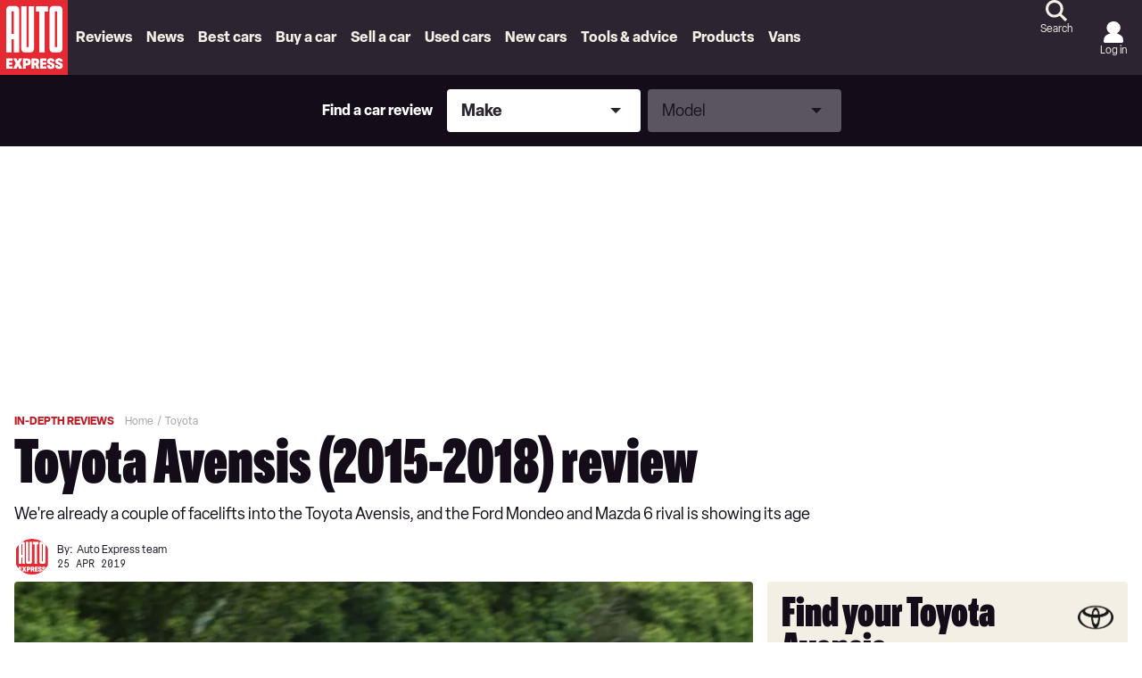

--- FILE ---
content_type: application/javascript; charset=UTF-8
request_url: https://www.autoexpress.co.uk/assets/scripts-cb2d071c.32c1a47bf8978d0d69d5.bundle.js
body_size: 34850
content:
"use strict";
!function(){try{var e="undefined"!=typeof window?window:"undefined"!=typeof global?global:"undefined"!=typeof globalThis?globalThis:"undefined"!=typeof self?self:{},n=(new e.Error).stack;n&&(e._sentryDebugIds=e._sentryDebugIds||{},e._sentryDebugIds[n]="f27914f5-ffaf-5660-baef-b49fc9a41a09")}catch(e){}}();
(self.__LOADABLE_LOADED_CHUNKS__=self.__LOADABLE_LOADED_CHUNKS__||[]).push([[760],{35010:(e,t)=>{Object.defineProperty(t,"__esModule",{value:!0}),t.default=void 0;var n=Array.prototype.find?function(e,t){return Array.prototype.find.call(e,t)}:function(e,t){for(var n=0;n<e.length;n++){var r=e[n];if(t(r))return r}};t.default=n},19526:(e,t)=>{Object.defineProperty(t,"__esModule",{value:!0}),t.default=void 0;var n=Array.prototype.flatMap,r=n?function(e,t){return n.call(e,t)}:function(e,t){for(var n=[],r=0;r<e.length;r++){var i=t(e[r]);Array.isArray(i)?n=n.concat(i):n.push(i)}return n};t.default=r},53122:(e,t)=>{Object.defineProperty(t,"__esModule",{value:!0}),t.default=void 0;var n=Number.isFinite||function(e){return"number"==typeof e&&isFinite(e)};t.default=n},49275:(e,t)=>{Object.defineProperty(t,"__esModule",{value:!0}),t.default=void 0;var n=Number.isInteger||function(e){return"number"==typeof e&&isFinite(e)&&Math.floor(e)===e};t.default=n},29256:(e,t)=>{Object.defineProperty(t,"__esModule",{value:!0}),t.default=void 0;var n=Object.entries||function(e){return Object.keys(e).map((function(t){return[t,e[t]]}))};t.default=n},63208:(e,t)=>{Object.defineProperty(t,"__esModule",{value:!0}),t.default=void 0;var n=Object.values||function(e){return Object.keys(e).map((function(t){return e[t]}))};t.default=n},69426:(e,t,n)=>{Object.defineProperty(t,"B1",{enumerable:!0,get:function(){return r.subscribe}}),Object.defineProperty(t,"kL",{enumerable:!0,get:function(){return r.createSourceEventStream}});var r=n(22630)},83532:(e,t,n)=>{Object.defineProperty(t,"__esModule",{value:!0}),t.default=function(e,t,n){var o,u,c,s,p,l,f=(0,r.getAsyncIterator)(e);function d(e){return e.done?e:i(e.value,t).then(a,u)}if("function"==typeof f.return&&(o=f.return,u=function(e){var t=function(){return Promise.reject(e)};return o.call(f).then(t,t)}),n){var y=n;c=function(e){return i(e,y).then(a,u)}}return s={next:function(){return f.next().then(d,c)},return:function(){return o?o.call(f).then(d,c):Promise.resolve({value:void 0,done:!0})},throw:function(e){return"function"==typeof f.throw?f.throw(e).then(d,c):Promise.reject(e).catch(u)}},p=r.$$asyncIterator,l=function(){return this},p in s?Object.defineProperty(s,p,{value:l,enumerable:!0,configurable:!0,writable:!0}):s[p]=l,s};var r=n(13873);function i(e,t){return new Promise((function(n){return n(t(e))}))}function a(e){return{value:e,done:!1}}},22630:(e,t,n)=>{Object.defineProperty(t,"__esModule",{value:!0}),t.subscribe=function(e,t,n,i,a,o,u,s){return function(e){var t=e.schema,n=e.document,i=e.rootValue,a=e.contextValue,o=e.variableValues,u=e.operationName,s=e.fieldResolver,l=e.subscribeFieldResolver,y=d(t,n,i,a,o,u,l),v=function(e){return(0,c.execute)(t,n,e,a,o,u,s)};return y.then((function(e){return(0,r.isAsyncIterable)(e)?(0,p.default)(e,v,f):e}))}(1===arguments.length?e:{schema:e,document:t,rootValue:n,contextValue:i,variableValues:a,operationName:o,fieldResolver:u,subscribeFieldResolver:s})},t.createSourceEventStream=d;var r=n(13873),i=l(n(61453)),a=n(24646),o=n(83138),u=n(41343),c=n(8792),s=n(94608),p=l(n(83532));function l(e){return e&&e.__esModule?e:{default:e}}function f(e){if(e instanceof o.GraphQLError)return{errors:[e]};throw e}function d(e,t,n,p,l,f,d){(0,c.assertValidExecutionArguments)(e,t,l);try{var y=(0,c.buildExecutionContext)(e,t,n,p,l,f,d);if(Array.isArray(y))return Promise.resolve({errors:y});var v=(0,s.getOperationRootType)(e,y.operation),m=(0,c.collectFields)(y,v,y.operation.selectionSet,Object.create(null),Object.create(null)),h=Object.keys(m)[0],T=m[h],g=T[0].name.value,b=(0,c.getFieldDef)(e,v,g);if(!b)throw new o.GraphQLError('The subscription field "'.concat(g,'" is not defined.'),T);var E=b.subscribe||y.fieldResolver,O=(0,a.addPath)(void 0,h),_=(0,c.buildResolveInfo)(y,b,T,v,O),N=(0,c.resolveFieldValueOrError)(y,b,T,E,n,_);return Promise.resolve(N).then((function(e){if(e instanceof Error)return{errors:[(0,u.locatedError)(e,T,(0,a.pathToArray)(O))]};if((0,r.isAsyncIterable)(e))return e;throw new Error("Subscription field must return Async Iterable. Received: "+(0,i.default)(e))}))}catch(e){return e instanceof o.GraphQLError?Promise.resolve({errors:[e]}):Promise.reject(e)}}},42774:(e,t,n)=>{Object.defineProperty(t,"__esModule",{value:!0}),t.isType=E,t.assertType=O,t.isScalarType=_,t.assertScalarType=function(e){if(!_(e))throw new Error("Expected ".concat((0,i.default)(e)," to be a GraphQL Scalar type."));return e},t.isObjectType=N,t.assertObjectType=function(e){if(!N(e))throw new Error("Expected ".concat((0,i.default)(e)," to be a GraphQL Object type."));return e},t.isInterfaceType=I,t.assertInterfaceType=function(e){if(!I(e))throw new Error("Expected ".concat((0,i.default)(e)," to be a GraphQL Interface type."));return e},t.isUnionType=D,t.assertUnionType=function(e){if(!D(e))throw new Error("Expected ".concat((0,i.default)(e)," to be a GraphQL Union type."));return e},t.isEnumType=L,t.assertEnumType=function(e){if(!L(e))throw new Error("Expected ".concat((0,i.default)(e)," to be a GraphQL Enum type."));return e},t.isInputObjectType=j,t.assertInputObjectType=function(e){if(!j(e))throw new Error("Expected ".concat((0,i.default)(e)," to be a GraphQL Input Object type."));return e},t.isListType=S,t.assertListType=function(e){if(!S(e))throw new Error("Expected ".concat((0,i.default)(e)," to be a GraphQL List type."));return e},t.isNonNullType=P,t.assertNonNullType=function(e){if(!P(e))throw new Error("Expected ".concat((0,i.default)(e)," to be a GraphQL Non-Null type."));return e},t.isInputType=A,t.assertInputType=function(e){if(!A(e))throw new Error("Expected ".concat((0,i.default)(e)," to be a GraphQL input type."));return e},t.isOutputType=w,t.assertOutputType=function(e){if(!w(e))throw new Error("Expected ".concat((0,i.default)(e)," to be a GraphQL output type."));return e},t.isLeafType=F,t.assertLeafType=function(e){if(!F(e))throw new Error("Expected ".concat((0,i.default)(e)," to be a GraphQL leaf type."));return e},t.isCompositeType=M,t.assertCompositeType=function(e){if(!M(e))throw new Error("Expected ".concat((0,i.default)(e)," to be a GraphQL composite type."));return e},t.isAbstractType=G,t.assertAbstractType=function(e){if(!G(e))throw new Error("Expected ".concat((0,i.default)(e)," to be a GraphQL abstract type."));return e},t.GraphQLList=V,t.GraphQLNonNull=Q,t.isWrappingType=R,t.assertWrappingType=function(e){if(!R(e))throw new Error("Expected ".concat((0,i.default)(e)," to be a GraphQL wrapping type."));return e},t.isNullableType=U,t.assertNullableType=C,t.getNullableType=function(e){if(e)return P(e)?e.ofType:e},t.isNamedType=k,t.assertNamedType=function(e){if(!k(e))throw new Error("Expected ".concat((0,i.default)(e)," to be a GraphQL named type."));return e},t.getNamedType=function(e){if(e){for(var t=e;R(t);)t=t.ofType;return t}},t.argsToArgsConfig=H,t.isRequiredArgument=function(e){return P(e.type)&&void 0===e.defaultValue},t.isRequiredInputField=function(e){return P(e.type)&&void 0===e.defaultValue},t.GraphQLInputObjectType=t.GraphQLEnumType=t.GraphQLUnionType=t.GraphQLInterfaceType=t.GraphQLObjectType=t.GraphQLScalarType=void 0;var r=h(n(29256)),i=h(n(61453)),a=h(n(98706)),o=h(n(57138)),u=h(n(96881)),c=h(n(94328)),s=h(n(93125)),p=h(n(59211)),l=h(n(55757)),f=h(n(28405)),d=h(n(99109)),y=h(n(98700)),v=n(4450),m=n(22377);function h(e){return e&&e.__esModule?e:{default:e}}function T(e,t){var n=Object.keys(e);if(Object.getOwnPropertySymbols){var r=Object.getOwnPropertySymbols(e);t&&(r=r.filter((function(t){return Object.getOwnPropertyDescriptor(e,t).enumerable}))),n.push.apply(n,r)}return n}function g(e){for(var t=1;t<arguments.length;t++){var n=null!=arguments[t]?arguments[t]:{};t%2?T(n,!0).forEach((function(t){b(e,t,n[t])})):Object.getOwnPropertyDescriptors?Object.defineProperties(e,Object.getOwnPropertyDescriptors(n)):T(n).forEach((function(t){Object.defineProperty(e,t,Object.getOwnPropertyDescriptor(n,t))}))}return e}function b(e,t,n){return t in e?Object.defineProperty(e,t,{value:n,enumerable:!0,configurable:!0,writable:!0}):e[t]=n,e}function E(e){return _(e)||N(e)||I(e)||D(e)||L(e)||j(e)||S(e)||P(e)}function O(e){if(!E(e))throw new Error("Expected ".concat((0,i.default)(e)," to be a GraphQL type."));return e}function _(e){return(0,p.default)(e,q)}function N(e){return(0,p.default)(e,B)}function I(e){return(0,p.default)(e,W)}function D(e){return(0,p.default)(e,Z)}function L(e){return(0,p.default)(e,ee)}function j(e){return(0,p.default)(e,te)}function S(e){return(0,p.default)(e,V)}function P(e){return(0,p.default)(e,Q)}function A(e){return _(e)||L(e)||j(e)||R(e)&&A(e.ofType)}function w(e){return _(e)||N(e)||I(e)||D(e)||L(e)||R(e)&&w(e.ofType)}function F(e){return _(e)||L(e)}function M(e){return N(e)||I(e)||D(e)}function G(e){return I(e)||D(e)}function V(e){if(!(this instanceof V))return new V(e);this.ofType=O(e)}function Q(e){if(!(this instanceof Q))return new Q(e);this.ofType=C(e)}function R(e){return S(e)||P(e)}function U(e){return E(e)&&!P(e)}function C(e){if(!U(e))throw new Error("Expected ".concat((0,i.default)(e)," to be a GraphQL nullable type."));return e}function k(e){return _(e)||N(e)||I(e)||D(e)||L(e)||j(e)}function x(e){return"function"==typeof e?e():e}function K(e){return e&&e.length>0?e:void 0}V.prototype.toString=function(){return"["+String(this.ofType)+"]"},(0,y.default)(V),(0,d.default)(V),Q.prototype.toString=function(){return String(this.ofType)+"!"},(0,y.default)(Q),(0,d.default)(Q);var q=function(){function e(e){var t=e.parseValue||f.default;this.name=e.name,this.description=e.description,this.serialize=e.serialize||f.default,this.parseValue=t,this.parseLiteral=e.parseLiteral||function(e){return t((0,m.valueFromASTUntyped)(e))},this.extensions=e.extensions&&(0,u.default)(e.extensions),this.astNode=e.astNode,this.extensionASTNodes=K(e.extensionASTNodes),"string"==typeof e.name||(0,c.default)(0,"Must provide name."),null==e.serialize||"function"==typeof e.serialize||(0,c.default)(0,"".concat(this.name,' must provide "serialize" function. If this custom Scalar is also used as an input type, ensure "parseValue" and "parseLiteral" functions are also provided.')),e.parseLiteral&&("function"==typeof e.parseValue&&"function"==typeof e.parseLiteral||(0,c.default)(0,"".concat(this.name,' must provide both "parseValue" and "parseLiteral" functions.')))}var t=e.prototype;return t.toConfig=function(){return{name:this.name,description:this.description,serialize:this.serialize,parseValue:this.parseValue,parseLiteral:this.parseLiteral,extensions:this.extensions,astNode:this.astNode,extensionASTNodes:this.extensionASTNodes||[]}},t.toString=function(){return this.name},e}();t.GraphQLScalarType=q,(0,y.default)(q),(0,d.default)(q);var B=function(){function e(e){this.name=e.name,this.description=e.description,this.isTypeOf=e.isTypeOf,this.extensions=e.extensions&&(0,u.default)(e.extensions),this.astNode=e.astNode,this.extensionASTNodes=K(e.extensionASTNodes),this._fields=J.bind(void 0,e),this._interfaces=Y.bind(void 0,e),"string"==typeof e.name||(0,c.default)(0,"Must provide name."),null==e.isTypeOf||"function"==typeof e.isTypeOf||(0,c.default)(0,"".concat(this.name,' must provide "isTypeOf" as a function, ')+"but got: ".concat((0,i.default)(e.isTypeOf),"."))}var t=e.prototype;return t.getFields=function(){return"function"==typeof this._fields&&(this._fields=this._fields()),this._fields},t.getInterfaces=function(){return"function"==typeof this._interfaces&&(this._interfaces=this._interfaces()),this._interfaces},t.toConfig=function(){return{name:this.name,description:this.description,interfaces:this.getInterfaces(),fields:z(this.getFields()),isTypeOf:this.isTypeOf,extensions:this.extensions,astNode:this.astNode,extensionASTNodes:this.extensionASTNodes||[]}},t.toString=function(){return this.name},e}();function Y(e){var t=x(e.interfaces)||[];return Array.isArray(t)||(0,c.default)(0,"".concat(e.name," interfaces must be an Array or a function which returns an Array.")),t}function J(e){var t=x(e.fields)||{};return X(t)||(0,c.default)(0,"".concat(e.name," fields must be an object with field names as keys or a function which returns such an object.")),(0,o.default)(t,(function(t,n){X(t)||(0,c.default)(0,"".concat(e.name,".").concat(n," field config must be an object")),!("isDeprecated"in t)||(0,c.default)(0,"".concat(e.name,".").concat(n,' should provide "deprecationReason" instead of "isDeprecated".')),null==t.resolve||"function"==typeof t.resolve||(0,c.default)(0,"".concat(e.name,".").concat(n," field resolver must be a function if ")+"provided, but got: ".concat((0,i.default)(t.resolve),"."));var a=t.args||{};X(a)||(0,c.default)(0,"".concat(e.name,".").concat(n," args must be an object with argument names as keys."));var o=(0,r.default)(a).map((function(e){var t=e[0],n=e[1];return{name:t,description:void 0===n.description?null:n.description,type:n.type,defaultValue:n.defaultValue,extensions:n.extensions&&(0,u.default)(n.extensions),astNode:n.astNode}}));return g({},t,{name:n,description:t.description,type:t.type,args:o,resolve:t.resolve,subscribe:t.subscribe,isDeprecated:Boolean(t.deprecationReason),deprecationReason:t.deprecationReason,extensions:t.extensions&&(0,u.default)(t.extensions),astNode:t.astNode})}))}function X(e){return(0,l.default)(e)&&!Array.isArray(e)}function z(e){return(0,o.default)(e,(function(e){return{description:e.description,type:e.type,args:H(e.args),resolve:e.resolve,subscribe:e.subscribe,deprecationReason:e.deprecationReason,extensions:e.extensions,astNode:e.astNode}}))}function H(e){return(0,s.default)(e,(function(e){return e.name}),(function(e){return{description:e.description,type:e.type,defaultValue:e.defaultValue,extensions:e.extensions,astNode:e.astNode}}))}t.GraphQLObjectType=B,(0,y.default)(B),(0,d.default)(B);var W=function(){function e(e){this.name=e.name,this.description=e.description,this.resolveType=e.resolveType,this.extensions=e.extensions&&(0,u.default)(e.extensions),this.astNode=e.astNode,this.extensionASTNodes=K(e.extensionASTNodes),this._fields=J.bind(void 0,e),"string"==typeof e.name||(0,c.default)(0,"Must provide name."),null==e.resolveType||"function"==typeof e.resolveType||(0,c.default)(0,"".concat(this.name,' must provide "resolveType" as a function, ')+"but got: ".concat((0,i.default)(e.resolveType),"."))}var t=e.prototype;return t.getFields=function(){return"function"==typeof this._fields&&(this._fields=this._fields()),this._fields},t.toConfig=function(){return{name:this.name,description:this.description,fields:z(this.getFields()),resolveType:this.resolveType,extensions:this.extensions,astNode:this.astNode,extensionASTNodes:this.extensionASTNodes||[]}},t.toString=function(){return this.name},e}();t.GraphQLInterfaceType=W,(0,y.default)(W),(0,d.default)(W);var Z=function(){function e(e){this.name=e.name,this.description=e.description,this.resolveType=e.resolveType,this.extensions=e.extensions&&(0,u.default)(e.extensions),this.astNode=e.astNode,this.extensionASTNodes=K(e.extensionASTNodes),this._types=$.bind(void 0,e),"string"==typeof e.name||(0,c.default)(0,"Must provide name."),null==e.resolveType||"function"==typeof e.resolveType||(0,c.default)(0,"".concat(this.name,' must provide "resolveType" as a function, ')+"but got: ".concat((0,i.default)(e.resolveType),"."))}var t=e.prototype;return t.getTypes=function(){return"function"==typeof this._types&&(this._types=this._types()),this._types},t.toConfig=function(){return{name:this.name,description:this.description,types:this.getTypes(),resolveType:this.resolveType,extensions:this.extensions,astNode:this.astNode,extensionASTNodes:this.extensionASTNodes||[]}},t.toString=function(){return this.name},e}();function $(e){var t=x(e.types)||[];return Array.isArray(t)||(0,c.default)(0,"Must provide Array of types or a function which returns such an array for Union ".concat(e.name,".")),t}t.GraphQLUnionType=Z,(0,y.default)(Z),(0,d.default)(Z);var ee=function(){function e(e){var t,n;this.name=e.name,this.description=e.description,this.extensions=e.extensions&&(0,u.default)(e.extensions),this.astNode=e.astNode,this.extensionASTNodes=K(e.extensionASTNodes),this._values=(t=this.name,X(n=e.values)||(0,c.default)(0,"".concat(t," values must be an object with value names as keys.")),(0,r.default)(n).map((function(e){var n=e[0],r=e[1];return X(r)||(0,c.default)(0,"".concat(t,".").concat(n,' must refer to an object with a "value" key ')+"representing an internal value but got: ".concat((0,i.default)(r),".")),!("isDeprecated"in r)||(0,c.default)(0,"".concat(t,".").concat(n,' should provide "deprecationReason" instead of "isDeprecated".')),{name:n,description:r.description,value:"value"in r?r.value:n,isDeprecated:Boolean(r.deprecationReason),deprecationReason:r.deprecationReason,extensions:r.extensions&&(0,u.default)(r.extensions),astNode:r.astNode}}))),this._valueLookup=new Map(this._values.map((function(e){return[e.value,e]}))),this._nameLookup=(0,a.default)(this._values,(function(e){return e.name})),"string"==typeof e.name||(0,c.default)(0,"Must provide name.")}var t=e.prototype;return t.getValues=function(){return this._values},t.getValue=function(e){return this._nameLookup[e]},t.serialize=function(e){var t=this._valueLookup.get(e);if(t)return t.name},t.parseValue=function(e){if("string"==typeof e){var t=this.getValue(e);if(t)return t.value}},t.parseLiteral=function(e,t){if(e.kind===v.Kind.ENUM){var n=this.getValue(e.value);if(n)return n.value}},t.toConfig=function(){var e=(0,s.default)(this.getValues(),(function(e){return e.name}),(function(e){return{description:e.description,value:e.value,deprecationReason:e.deprecationReason,extensions:e.extensions,astNode:e.astNode}}));return{name:this.name,description:this.description,values:e,extensions:this.extensions,astNode:this.astNode,extensionASTNodes:this.extensionASTNodes||[]}},t.toString=function(){return this.name},e}();t.GraphQLEnumType=ee,(0,y.default)(ee),(0,d.default)(ee);var te=function(){function e(e){this.name=e.name,this.description=e.description,this.extensions=e.extensions&&(0,u.default)(e.extensions),this.astNode=e.astNode,this.extensionASTNodes=K(e.extensionASTNodes),this._fields=ne.bind(void 0,e),"string"==typeof e.name||(0,c.default)(0,"Must provide name.")}var t=e.prototype;return t.getFields=function(){return"function"==typeof this._fields&&(this._fields=this._fields()),this._fields},t.toConfig=function(){var e=(0,o.default)(this.getFields(),(function(e){return{description:e.description,type:e.type,defaultValue:e.defaultValue,extensions:e.extensions,astNode:e.astNode}}));return{name:this.name,description:this.description,fields:e,extensions:this.extensions,astNode:this.astNode,extensionASTNodes:this.extensionASTNodes||[]}},t.toString=function(){return this.name},e}();function ne(e){var t=x(e.fields)||{};return X(t)||(0,c.default)(0,"".concat(e.name," fields must be an object with field names as keys or a function which returns such an object.")),(0,o.default)(t,(function(t,n){return!("resolve"in t)||(0,c.default)(0,"".concat(e.name,".").concat(n," field has a resolve property, but Input Types cannot define resolvers.")),g({},t,{name:n,description:t.description,type:t.type,defaultValue:t.defaultValue,extensions:t.extensions&&(0,u.default)(t.extensions),astNode:t.astNode})}))}t.GraphQLInputObjectType=te,(0,y.default)(te),(0,d.default)(te)},43657:(e,t,n)=>{Object.defineProperty(t,"__esModule",{value:!0}),t.isDirective=v,t.assertDirective=function(e){if(!v(e))throw new Error("Expected ".concat((0,i.default)(e)," to be a GraphQL directive."));return e},t.isSpecifiedDirective=function(e){return v(e)&&E.some((function(t){return t.name===e.name}))},t.specifiedDirectives=t.GraphQLDeprecatedDirective=t.DEFAULT_DEPRECATION_REASON=t.GraphQLSkipDirective=t.GraphQLIncludeDirective=t.GraphQLDirective=void 0;var r=y(n(29256)),i=y(n(61453)),a=y(n(96881)),o=y(n(94328)),u=y(n(59211)),c=y(n(99109)),s=y(n(55757)),p=y(n(98700)),l=n(68123),f=n(53514),d=n(42774);function y(e){return e&&e.__esModule?e:{default:e}}function v(e){return(0,u.default)(e,m)}var m=function(){function e(e){this.name=e.name,this.description=e.description,this.locations=e.locations,this.isRepeatable=null!=e.isRepeatable&&e.isRepeatable,this.extensions=e.extensions&&(0,a.default)(e.extensions),this.astNode=e.astNode,e.name||(0,o.default)(0,"Directive must be named."),Array.isArray(e.locations)||(0,o.default)(0,"@".concat(e.name," locations must be an Array."));var t=e.args||{};(0,s.default)(t)&&!Array.isArray(t)||(0,o.default)(0,"@".concat(e.name," args must be an object with argument names as keys.")),this.args=(0,r.default)(t).map((function(e){var t=e[0],n=e[1];return{name:t,description:void 0===n.description?null:n.description,type:n.type,defaultValue:n.defaultValue,extensions:n.extensions&&(0,a.default)(n.extensions),astNode:n.astNode}}))}var t=e.prototype;return t.toString=function(){return"@"+this.name},t.toConfig=function(){return{name:this.name,description:this.description,locations:this.locations,args:(0,d.argsToArgsConfig)(this.args),isRepeatable:this.isRepeatable,extensions:this.extensions,astNode:this.astNode}},e}();t.GraphQLDirective=m,(0,p.default)(m),(0,c.default)(m);var h=new m({name:"include",description:"Directs the executor to include this field or fragment only when the `if` argument is true.",locations:[l.DirectiveLocation.FIELD,l.DirectiveLocation.FRAGMENT_SPREAD,l.DirectiveLocation.INLINE_FRAGMENT],args:{if:{type:(0,d.GraphQLNonNull)(f.GraphQLBoolean),description:"Included when true."}}});t.GraphQLIncludeDirective=h;var T=new m({name:"skip",description:"Directs the executor to skip this field or fragment when the `if` argument is true.",locations:[l.DirectiveLocation.FIELD,l.DirectiveLocation.FRAGMENT_SPREAD,l.DirectiveLocation.INLINE_FRAGMENT],args:{if:{type:(0,d.GraphQLNonNull)(f.GraphQLBoolean),description:"Skipped when true."}}});t.GraphQLSkipDirective=T;var g="No longer supported";t.DEFAULT_DEPRECATION_REASON=g;var b=new m({name:"deprecated",description:"Marks an element of a GraphQL schema as no longer supported.",locations:[l.DirectiveLocation.FIELD_DEFINITION,l.DirectiveLocation.ENUM_VALUE],args:{reason:{type:f.GraphQLString,description:"Explains why this element was deprecated, usually also including a suggestion for how to access supported similar data. Formatted using the Markdown syntax (as specified by [CommonMark](https://commonmark.org/).",defaultValue:g}}});t.GraphQLDeprecatedDirective=b;var E=Object.freeze([h,T,b]);t.specifiedDirectives=E},15295:(e,t,n)=>{Object.defineProperty(t,"Wl",{enumerable:!0,get:function(){return r.isSchema}}),Object.defineProperty(t,"GU",{enumerable:!0,get:function(){return r.assertSchema}}),Object.defineProperty(t,"V4",{enumerable:!0,get:function(){return r.GraphQLSchema}}),Object.defineProperty(t,"Xj",{enumerable:!0,get:function(){return i.isType}}),Object.defineProperty(t,"lg",{enumerable:!0,get:function(){return i.isScalarType}}),Object.defineProperty(t,"YQ",{enumerable:!0,get:function(){return i.isObjectType}}),Object.defineProperty(t,"kD",{enumerable:!0,get:function(){return i.isInterfaceType}}),Object.defineProperty(t,"CK",{enumerable:!0,get:function(){return i.isUnionType}}),Object.defineProperty(t,"oF",{enumerable:!0,get:function(){return i.isEnumType}}),Object.defineProperty(t,"qK",{enumerable:!0,get:function(){return i.isInputObjectType}}),Object.defineProperty(t,"Fs",{enumerable:!0,get:function(){return i.isListType}}),Object.defineProperty(t,"bd",{enumerable:!0,get:function(){return i.isNonNullType}}),Object.defineProperty(t,"dX",{enumerable:!0,get:function(){return i.isInputType}}),Object.defineProperty(t,"oH",{enumerable:!0,get:function(){return i.isOutputType}}),Object.defineProperty(t,"zf",{enumerable:!0,get:function(){return i.isLeafType}}),Object.defineProperty(t,"ML",{enumerable:!0,get:function(){return i.isCompositeType}}),Object.defineProperty(t,"Lc",{enumerable:!0,get:function(){return i.isAbstractType}}),Object.defineProperty(t,"lS",{enumerable:!0,get:function(){return i.isWrappingType}}),Object.defineProperty(t,"wj",{enumerable:!0,get:function(){return i.isNullableType}}),Object.defineProperty(t,"sy",{enumerable:!0,get:function(){return i.isNamedType}}),Object.defineProperty(t,"xP",{enumerable:!0,get:function(){return i.isRequiredArgument}}),Object.defineProperty(t,"FA",{enumerable:!0,get:function(){return i.isRequiredInputField}}),Object.defineProperty(t,"j",{enumerable:!0,get:function(){return i.assertType}}),Object.defineProperty(t,"Zx",{enumerable:!0,get:function(){return i.assertScalarType}}),Object.defineProperty(t,"qC",{enumerable:!0,get:function(){return i.assertObjectType}}),Object.defineProperty(t,"qL",{enumerable:!0,get:function(){return i.assertInterfaceType}}),Object.defineProperty(t,"EG",{enumerable:!0,get:function(){return i.assertUnionType}}),Object.defineProperty(t,"el",{enumerable:!0,get:function(){return i.assertEnumType}}),Object.defineProperty(t,"Yq",{enumerable:!0,get:function(){return i.assertInputObjectType}}),Object.defineProperty(t,"dL",{enumerable:!0,get:function(){return i.assertListType}}),Object.defineProperty(t,"ZX",{enumerable:!0,get:function(){return i.assertNonNullType}}),Object.defineProperty(t,"L9",{enumerable:!0,get:function(){return i.assertInputType}}),Object.defineProperty(t,"yh",{enumerable:!0,get:function(){return i.assertOutputType}}),Object.defineProperty(t,"D0",{enumerable:!0,get:function(){return i.assertLeafType}}),Object.defineProperty(t,"Ye",{enumerable:!0,get:function(){return i.assertCompositeType}}),Object.defineProperty(t,"N_",{enumerable:!0,get:function(){return i.assertAbstractType}}),Object.defineProperty(t,"B3",{enumerable:!0,get:function(){return i.assertWrappingType}}),Object.defineProperty(t,"wG",{enumerable:!0,get:function(){return i.assertNullableType}}),Object.defineProperty(t,"sF",{enumerable:!0,get:function(){return i.assertNamedType}}),Object.defineProperty(t,"yl",{enumerable:!0,get:function(){return i.getNullableType}}),Object.defineProperty(t,"MR",{enumerable:!0,get:function(){return i.getNamedType}}),Object.defineProperty(t,"Ag",{enumerable:!0,get:function(){return i.GraphQLScalarType}}),Object.defineProperty(t,"bh",{enumerable:!0,get:function(){return i.GraphQLObjectType}}),Object.defineProperty(t,"VA",{enumerable:!0,get:function(){return i.GraphQLInterfaceType}}),Object.defineProperty(t,"hI",{enumerable:!0,get:function(){return i.GraphQLUnionType}}),Object.defineProperty(t,"Zb",{enumerable:!0,get:function(){return i.GraphQLEnumType}}),Object.defineProperty(t,"zP",{enumerable:!0,get:function(){return i.GraphQLInputObjectType}}),Object.defineProperty(t,"KT",{enumerable:!0,get:function(){return i.GraphQLList}}),Object.defineProperty(t,"Gc",{enumerable:!0,get:function(){return i.GraphQLNonNull}}),Object.defineProperty(t,"qT",{enumerable:!0,get:function(){return a.isDirective}}),Object.defineProperty(t,"yq",{enumerable:!0,get:function(){return a.assertDirective}}),Object.defineProperty(t,"RR",{enumerable:!0,get:function(){return a.GraphQLDirective}}),Object.defineProperty(t,"Qe",{enumerable:!0,get:function(){return a.isSpecifiedDirective}}),Object.defineProperty(t,"rc",{enumerable:!0,get:function(){return a.specifiedDirectives}}),Object.defineProperty(t,"HQ",{enumerable:!0,get:function(){return a.GraphQLIncludeDirective}}),Object.defineProperty(t,"MQ",{enumerable:!0,get:function(){return a.GraphQLSkipDirective}}),Object.defineProperty(t,"yK",{enumerable:!0,get:function(){return a.GraphQLDeprecatedDirective}}),Object.defineProperty(t,"Il",{enumerable:!0,get:function(){return a.DEFAULT_DEPRECATION_REASON}}),Object.defineProperty(t,"PZ",{enumerable:!0,get:function(){return o.isSpecifiedScalarType}}),Object.defineProperty(t,"YC",{enumerable:!0,get:function(){return o.specifiedScalarTypes}}),Object.defineProperty(t,"Fh",{enumerable:!0,get:function(){return o.GraphQLInt}}),Object.defineProperty(t,"qS",{enumerable:!0,get:function(){return o.GraphQLFloat}}),Object.defineProperty(t,"FV",{enumerable:!0,get:function(){return o.GraphQLString}}),Object.defineProperty(t,"kk",{enumerable:!0,get:function(){return o.GraphQLBoolean}}),Object.defineProperty(t,"N1",{enumerable:!0,get:function(){return o.GraphQLID}}),Object.defineProperty(t,"Yh",{enumerable:!0,get:function(){return u.isIntrospectionType}}),Object.defineProperty(t,"mq",{enumerable:!0,get:function(){return u.introspectionTypes}}),Object.defineProperty(t,"em",{enumerable:!0,get:function(){return u.__Schema}}),Object.defineProperty(t,"sv",{enumerable:!0,get:function(){return u.__Directive}}),Object.defineProperty(t,"$4",{enumerable:!0,get:function(){return u.__DirectiveLocation}}),Object.defineProperty(t,"P8",{enumerable:!0,get:function(){return u.__Type}}),Object.defineProperty(t,"z9",{enumerable:!0,get:function(){return u.__Field}}),Object.defineProperty(t,"Ym",{enumerable:!0,get:function(){return u.__InputValue}}),Object.defineProperty(t,"B1",{enumerable:!0,get:function(){return u.__EnumValue}}),Object.defineProperty(t,"B0",{enumerable:!0,get:function(){return u.__TypeKind}}),Object.defineProperty(t,"fY",{enumerable:!0,get:function(){return u.TypeKind}}),Object.defineProperty(t,"S0",{enumerable:!0,get:function(){return u.SchemaMetaFieldDef}}),Object.defineProperty(t,"Xe",{enumerable:!0,get:function(){return u.TypeMetaFieldDef}}),Object.defineProperty(t,"of",{enumerable:!0,get:function(){return u.TypeNameMetaFieldDef}}),Object.defineProperty(t,"i6",{enumerable:!0,get:function(){return c.validateSchema}}),Object.defineProperty(t,"YX",{enumerable:!0,get:function(){return c.assertValidSchema}});var r=n(74572),i=n(42774),a=n(43657),o=n(53514),u=n(60592),c=n(29693)},60592:(e,t,n)=>{Object.defineProperty(t,"__esModule",{value:!0}),t.isIntrospectionType=function(e){return(0,p.isNamedType)(e)&&N.some((function(t){var n=t.name;return e.name===n}))},t.introspectionTypes=t.TypeNameMetaFieldDef=t.TypeMetaFieldDef=t.SchemaMetaFieldDef=t.__TypeKind=t.TypeKind=t.__EnumValue=t.__InputValue=t.__Field=t.__Type=t.__DirectiveLocation=t.__Directive=t.__Schema=void 0;var r=l(n(63208)),i=l(n(61453)),a=l(n(29845)),o=n(22701),u=n(68123),c=n(81316),s=n(53514),p=n(42774);function l(e){return e&&e.__esModule?e:{default:e}}var f=new p.GraphQLObjectType({name:"__Schema",description:"A GraphQL Schema defines the capabilities of a GraphQL server. It exposes all available types and directives on the server, as well as the entry points for query, mutation, and subscription operations.",fields:function(){return{types:{description:"A list of all types supported by this server.",type:(0,p.GraphQLNonNull)((0,p.GraphQLList)((0,p.GraphQLNonNull)(v))),resolve:function(e){return(0,r.default)(e.getTypeMap())}},queryType:{description:"The type that query operations will be rooted at.",type:(0,p.GraphQLNonNull)(v),resolve:function(e){return e.getQueryType()}},mutationType:{description:"If this server supports mutation, the type that mutation operations will be rooted at.",type:v,resolve:function(e){return e.getMutationType()}},subscriptionType:{description:"If this server support subscription, the type that subscription operations will be rooted at.",type:v,resolve:function(e){return e.getSubscriptionType()}},directives:{description:"A list of all directives supported by this server.",type:(0,p.GraphQLNonNull)((0,p.GraphQLList)((0,p.GraphQLNonNull)(d))),resolve:function(e){return e.getDirectives()}}}}});t.__Schema=f;var d=new p.GraphQLObjectType({name:"__Directive",description:"A Directive provides a way to describe alternate runtime execution and type validation behavior in a GraphQL document.\n\nIn some cases, you need to provide options to alter GraphQL's execution behavior in ways field arguments will not suffice, such as conditionally including or skipping a field. Directives provide this by describing additional information to the executor.",fields:function(){return{name:{type:(0,p.GraphQLNonNull)(s.GraphQLString),resolve:function(e){return e.name}},description:{type:s.GraphQLString,resolve:function(e){return e.description}},locations:{type:(0,p.GraphQLNonNull)((0,p.GraphQLList)((0,p.GraphQLNonNull)(y))),resolve:function(e){return e.locations}},args:{type:(0,p.GraphQLNonNull)((0,p.GraphQLList)((0,p.GraphQLNonNull)(h))),resolve:function(e){return e.args}}}}});t.__Directive=d;var y=new p.GraphQLEnumType({name:"__DirectiveLocation",description:"A Directive can be adjacent to many parts of the GraphQL language, a __DirectiveLocation describes one such possible adjacencies.",values:{QUERY:{value:u.DirectiveLocation.QUERY,description:"Location adjacent to a query operation."},MUTATION:{value:u.DirectiveLocation.MUTATION,description:"Location adjacent to a mutation operation."},SUBSCRIPTION:{value:u.DirectiveLocation.SUBSCRIPTION,description:"Location adjacent to a subscription operation."},FIELD:{value:u.DirectiveLocation.FIELD,description:"Location adjacent to a field."},FRAGMENT_DEFINITION:{value:u.DirectiveLocation.FRAGMENT_DEFINITION,description:"Location adjacent to a fragment definition."},FRAGMENT_SPREAD:{value:u.DirectiveLocation.FRAGMENT_SPREAD,description:"Location adjacent to a fragment spread."},INLINE_FRAGMENT:{value:u.DirectiveLocation.INLINE_FRAGMENT,description:"Location adjacent to an inline fragment."},VARIABLE_DEFINITION:{value:u.DirectiveLocation.VARIABLE_DEFINITION,description:"Location adjacent to a variable definition."},SCHEMA:{value:u.DirectiveLocation.SCHEMA,description:"Location adjacent to a schema definition."},SCALAR:{value:u.DirectiveLocation.SCALAR,description:"Location adjacent to a scalar definition."},OBJECT:{value:u.DirectiveLocation.OBJECT,description:"Location adjacent to an object type definition."},FIELD_DEFINITION:{value:u.DirectiveLocation.FIELD_DEFINITION,description:"Location adjacent to a field definition."},ARGUMENT_DEFINITION:{value:u.DirectiveLocation.ARGUMENT_DEFINITION,description:"Location adjacent to an argument definition."},INTERFACE:{value:u.DirectiveLocation.INTERFACE,description:"Location adjacent to an interface definition."},UNION:{value:u.DirectiveLocation.UNION,description:"Location adjacent to a union definition."},ENUM:{value:u.DirectiveLocation.ENUM,description:"Location adjacent to an enum definition."},ENUM_VALUE:{value:u.DirectiveLocation.ENUM_VALUE,description:"Location adjacent to an enum value definition."},INPUT_OBJECT:{value:u.DirectiveLocation.INPUT_OBJECT,description:"Location adjacent to an input object type definition."},INPUT_FIELD_DEFINITION:{value:u.DirectiveLocation.INPUT_FIELD_DEFINITION,description:"Location adjacent to an input object field definition."}}});t.__DirectiveLocation=y;var v=new p.GraphQLObjectType({name:"__Type",description:"The fundamental unit of any GraphQL Schema is the type. There are many kinds of types in GraphQL as represented by the `__TypeKind` enum.\n\nDepending on the kind of a type, certain fields describe information about that type. Scalar types provide no information beyond a name and description, while Enum types provide their values. Object and Interface types provide the fields they describe. Abstract types, Union and Interface, provide the Object types possible at runtime. List and NonNull types compose other types.",fields:function(){return{kind:{type:(0,p.GraphQLNonNull)(b),resolve:function(e){return(0,p.isScalarType)(e)?g.SCALAR:(0,p.isObjectType)(e)?g.OBJECT:(0,p.isInterfaceType)(e)?g.INTERFACE:(0,p.isUnionType)(e)?g.UNION:(0,p.isEnumType)(e)?g.ENUM:(0,p.isInputObjectType)(e)?g.INPUT_OBJECT:(0,p.isListType)(e)?g.LIST:(0,p.isNonNullType)(e)?g.NON_NULL:void(0,a.default)(!1,'Unexpected type: "'.concat((0,i.default)(e),'".'))}},name:{type:s.GraphQLString,resolve:function(e){return void 0!==e.name?e.name:void 0}},description:{type:s.GraphQLString,resolve:function(e){return void 0!==e.description?e.description:void 0}},fields:{type:(0,p.GraphQLList)((0,p.GraphQLNonNull)(m)),args:{includeDeprecated:{type:s.GraphQLBoolean,defaultValue:!1}},resolve:function(e,t){var n=t.includeDeprecated;if((0,p.isObjectType)(e)||(0,p.isInterfaceType)(e)){var i=(0,r.default)(e.getFields());return n||(i=i.filter((function(e){return!e.deprecationReason}))),i}return null}},interfaces:{type:(0,p.GraphQLList)((0,p.GraphQLNonNull)(v)),resolve:function(e){if((0,p.isObjectType)(e))return e.getInterfaces()}},possibleTypes:{type:(0,p.GraphQLList)((0,p.GraphQLNonNull)(v)),resolve:function(e,t,n,r){var i=r.schema;if((0,p.isAbstractType)(e))return i.getPossibleTypes(e)}},enumValues:{type:(0,p.GraphQLList)((0,p.GraphQLNonNull)(T)),args:{includeDeprecated:{type:s.GraphQLBoolean,defaultValue:!1}},resolve:function(e,t){var n=t.includeDeprecated;if((0,p.isEnumType)(e)){var r=e.getValues();return n||(r=r.filter((function(e){return!e.deprecationReason}))),r}}},inputFields:{type:(0,p.GraphQLList)((0,p.GraphQLNonNull)(h)),resolve:function(e){if((0,p.isInputObjectType)(e))return(0,r.default)(e.getFields())}},ofType:{type:v,resolve:function(e){return void 0!==e.ofType?e.ofType:void 0}}}}});t.__Type=v;var m=new p.GraphQLObjectType({name:"__Field",description:"Object and Interface types are described by a list of Fields, each of which has a name, potentially a list of arguments, and a return type.",fields:function(){return{name:{type:(0,p.GraphQLNonNull)(s.GraphQLString),resolve:function(e){return e.name}},description:{type:s.GraphQLString,resolve:function(e){return e.description}},args:{type:(0,p.GraphQLNonNull)((0,p.GraphQLList)((0,p.GraphQLNonNull)(h))),resolve:function(e){return e.args}},type:{type:(0,p.GraphQLNonNull)(v),resolve:function(e){return e.type}},isDeprecated:{type:(0,p.GraphQLNonNull)(s.GraphQLBoolean),resolve:function(e){return e.isDeprecated}},deprecationReason:{type:s.GraphQLString,resolve:function(e){return e.deprecationReason}}}}});t.__Field=m;var h=new p.GraphQLObjectType({name:"__InputValue",description:"Arguments provided to Fields or Directives and the input fields of an InputObject are represented as Input Values which describe their type and optionally a default value.",fields:function(){return{name:{type:(0,p.GraphQLNonNull)(s.GraphQLString),resolve:function(e){return e.name}},description:{type:s.GraphQLString,resolve:function(e){return e.description}},type:{type:(0,p.GraphQLNonNull)(v),resolve:function(e){return e.type}},defaultValue:{type:s.GraphQLString,description:"A GraphQL-formatted string representing the default value for this input value.",resolve:function(e){var t=(0,c.astFromValue)(e.defaultValue,e.type);return t?(0,o.print)(t):null}}}}});t.__InputValue=h;var T=new p.GraphQLObjectType({name:"__EnumValue",description:"One possible value for a given Enum. Enum values are unique values, not a placeholder for a string or numeric value. However an Enum value is returned in a JSON response as a string.",fields:function(){return{name:{type:(0,p.GraphQLNonNull)(s.GraphQLString),resolve:function(e){return e.name}},description:{type:s.GraphQLString,resolve:function(e){return e.description}},isDeprecated:{type:(0,p.GraphQLNonNull)(s.GraphQLBoolean),resolve:function(e){return e.isDeprecated}},deprecationReason:{type:s.GraphQLString,resolve:function(e){return e.deprecationReason}}}}});t.__EnumValue=T;var g=Object.freeze({SCALAR:"SCALAR",OBJECT:"OBJECT",INTERFACE:"INTERFACE",UNION:"UNION",ENUM:"ENUM",INPUT_OBJECT:"INPUT_OBJECT",LIST:"LIST",NON_NULL:"NON_NULL"});t.TypeKind=g;var b=new p.GraphQLEnumType({name:"__TypeKind",description:"An enum describing what kind of type a given `__Type` is.",values:{SCALAR:{value:g.SCALAR,description:"Indicates this type is a scalar."},OBJECT:{value:g.OBJECT,description:"Indicates this type is an object. `fields` and `interfaces` are valid fields."},INTERFACE:{value:g.INTERFACE,description:"Indicates this type is an interface. `fields` and `possibleTypes` are valid fields."},UNION:{value:g.UNION,description:"Indicates this type is a union. `possibleTypes` is a valid field."},ENUM:{value:g.ENUM,description:"Indicates this type is an enum. `enumValues` is a valid field."},INPUT_OBJECT:{value:g.INPUT_OBJECT,description:"Indicates this type is an input object. `inputFields` is a valid field."},LIST:{value:g.LIST,description:"Indicates this type is a list. `ofType` is a valid field."},NON_NULL:{value:g.NON_NULL,description:"Indicates this type is a non-null. `ofType` is a valid field."}}});t.__TypeKind=b;var E={name:"__schema",type:(0,p.GraphQLNonNull)(f),description:"Access the current type schema of this server.",args:[],resolve:function(e,t,n,r){return r.schema},deprecationReason:void 0,extensions:void 0,astNode:void 0};t.SchemaMetaFieldDef=E;var O={name:"__type",type:v,description:"Request the type information of a single type.",args:[{name:"name",description:void 0,type:(0,p.GraphQLNonNull)(s.GraphQLString),defaultValue:void 0,extensions:void 0,astNode:void 0}],resolve:function(e,t,n,r){var i=t.name;return r.schema.getType(i)},deprecationReason:void 0,extensions:void 0,astNode:void 0};t.TypeMetaFieldDef=O;var _={name:"__typename",type:(0,p.GraphQLNonNull)(s.GraphQLString),description:"The name of the current Object type at runtime.",args:[],resolve:function(e,t,n,r){return r.parentType.name},deprecationReason:void 0,extensions:void 0,astNode:void 0};t.TypeNameMetaFieldDef=_;var N=Object.freeze([f,d,y,v,m,h,T,b]);t.introspectionTypes=N},53514:(e,t,n)=>{Object.defineProperty(t,"__esModule",{value:!0}),t.isSpecifiedScalarType=function(e){return(0,c.isScalarType)(e)&&T.some((function(t){var n=t.name;return e.name===n}))},t.specifiedScalarTypes=t.GraphQLID=t.GraphQLBoolean=t.GraphQLString=t.GraphQLFloat=t.GraphQLInt=void 0;var r=s(n(53122)),i=s(n(49275)),a=s(n(61453)),o=s(n(55757)),u=n(4450),c=n(42774);function s(e){return e&&e.__esModule?e:{default:e}}var p=2147483647,l=-2147483648,f=new c.GraphQLScalarType({name:"Int",description:"The `Int` scalar type represents non-fractional signed whole numeric values. Int can represent values between -(2^31) and 2^31 - 1.",serialize:function(e){if("boolean"==typeof e)return e?1:0;var t=e;if("string"==typeof e&&""!==e&&(t=Number(e)),!(0,i.default)(t))throw new TypeError("Int cannot represent non-integer value: ".concat((0,a.default)(e)));if(t>p||t<l)throw new TypeError("Int cannot represent non 32-bit signed integer value: ".concat((0,a.default)(e)));return t},parseValue:function(e){if(!(0,i.default)(e))throw new TypeError("Int cannot represent non-integer value: ".concat((0,a.default)(e)));if(e>p||e<l)throw new TypeError("Int cannot represent non 32-bit signed integer value: ".concat((0,a.default)(e)));return e},parseLiteral:function(e){if(e.kind===u.Kind.INT){var t=parseInt(e.value,10);if(t<=p&&t>=l)return t}}});t.GraphQLInt=f;var d=new c.GraphQLScalarType({name:"Float",description:"The `Float` scalar type represents signed double-precision fractional values as specified by [IEEE 754](https://en.wikipedia.org/wiki/IEEE_floating_point).",serialize:function(e){if("boolean"==typeof e)return e?1:0;var t=e;if("string"==typeof e&&""!==e&&(t=Number(e)),!(0,r.default)(t))throw new TypeError("Float cannot represent non numeric value: ".concat((0,a.default)(e)));return t},parseValue:function(e){if(!(0,r.default)(e))throw new TypeError("Float cannot represent non numeric value: ".concat((0,a.default)(e)));return e},parseLiteral:function(e){return e.kind===u.Kind.FLOAT||e.kind===u.Kind.INT?parseFloat(e.value):void 0}});function y(e){if((0,o.default)(e)){if("function"==typeof e.valueOf){var t=e.valueOf();if(!(0,o.default)(t))return t}if("function"==typeof e.toJSON)return e.toJSON()}return e}t.GraphQLFloat=d;var v=new c.GraphQLScalarType({name:"String",description:"The `String` scalar type represents textual data, represented as UTF-8 character sequences. The String type is most often used by GraphQL to represent free-form human-readable text.",serialize:function(e){var t=y(e);if("string"==typeof t)return t;if("boolean"==typeof t)return t?"true":"false";if((0,r.default)(t))return t.toString();throw new TypeError("String cannot represent value: ".concat((0,a.default)(e)))},parseValue:function(e){if("string"!=typeof e)throw new TypeError("String cannot represent a non string value: ".concat((0,a.default)(e)));return e},parseLiteral:function(e){return e.kind===u.Kind.STRING?e.value:void 0}});t.GraphQLString=v;var m=new c.GraphQLScalarType({name:"Boolean",description:"The `Boolean` scalar type represents `true` or `false`.",serialize:function(e){if("boolean"==typeof e)return e;if((0,r.default)(e))return 0!==e;throw new TypeError("Boolean cannot represent a non boolean value: ".concat((0,a.default)(e)))},parseValue:function(e){if("boolean"!=typeof e)throw new TypeError("Boolean cannot represent a non boolean value: ".concat((0,a.default)(e)));return e},parseLiteral:function(e){return e.kind===u.Kind.BOOLEAN?e.value:void 0}});t.GraphQLBoolean=m;var h=new c.GraphQLScalarType({name:"ID",description:'The `ID` scalar type represents a unique identifier, often used to refetch an object or as key for a cache. The ID type appears in a JSON response as a String; however, it is not intended to be human-readable. When expected as an input type, any string (such as `"4"`) or integer (such as `4`) input value will be accepted as an ID.',serialize:function(e){var t=y(e);if("string"==typeof t)return t;if((0,i.default)(t))return String(t);throw new TypeError("ID cannot represent value: ".concat((0,a.default)(e)))},parseValue:function(e){if("string"==typeof e)return e;if((0,i.default)(e))return e.toString();throw new TypeError("ID cannot represent value: ".concat((0,a.default)(e)))},parseLiteral:function(e){return e.kind===u.Kind.STRING||e.kind===u.Kind.INT?e.value:void 0}});t.GraphQLID=h;var T=Object.freeze([v,f,d,m,h]);t.specifiedScalarTypes=T},74572:(e,t,n)=>{Object.defineProperty(t,"__esModule",{value:!0}),t.isSchema=v,t.assertSchema=function(e){if(!v(e))throw new Error("Expected ".concat((0,a.default)(e)," to be a GraphQL schema."));return e},t.GraphQLSchema=void 0;var r=y(n(35010)),i=y(n(63208)),a=y(n(61453)),o=y(n(96881)),u=y(n(94328)),c=y(n(59211)),s=y(n(55757)),p=y(n(98700)),l=n(60592),f=n(43657),d=n(42774);function y(e){return e&&e.__esModule?e:{default:e}}function v(e){return(0,c.default)(e,m)}var m=function(){function e(e){e&&e.assumeValid?this.__validationErrors=[]:(this.__validationErrors=void 0,(0,s.default)(e)||(0,u.default)(0,"Must provide configuration object."),!e.types||Array.isArray(e.types)||(0,u.default)(0,'"types" must be Array if provided but got: '.concat((0,a.default)(e.types),".")),!e.directives||Array.isArray(e.directives)||(0,u.default)(0,'"directives" must be Array if provided but got: '+"".concat((0,a.default)(e.directives),".")),!e.allowedLegacyNames||Array.isArray(e.allowedLegacyNames)||(0,u.default)(0,'"allowedLegacyNames" must be Array if provided but got: '+"".concat((0,a.default)(e.allowedLegacyNames),"."))),this.extensions=e.extensions&&(0,o.default)(e.extensions),this.astNode=e.astNode,this.extensionASTNodes=e.extensionASTNodes,this.__allowedLegacyNames=e.allowedLegacyNames||[],this._queryType=e.query,this._mutationType=e.mutation,this._subscriptionType=e.subscription,this._directives=e.directives||f.specifiedDirectives;var t=[this._queryType,this._mutationType,this._subscriptionType,l.__Schema].concat(e.types),n=Object.create(null);n=t.reduce(h,n),n=this._directives.reduce(T,n),this._typeMap=n,this._possibleTypeMap=Object.create(null),this._implementations=Object.create(null);for(var r=0,c=(0,i.default)(this._typeMap);r<c.length;r++){var p=c[r];if((0,d.isObjectType)(p))for(var y=0,v=p.getInterfaces();y<v.length;y++){var m=v[y];if((0,d.isInterfaceType)(m)){var g=this._implementations[m.name];g?g.push(p):this._implementations[m.name]=[p]}}}}var t=e.prototype;return t.getQueryType=function(){return this._queryType},t.getMutationType=function(){return this._mutationType},t.getSubscriptionType=function(){return this._subscriptionType},t.getTypeMap=function(){return this._typeMap},t.getType=function(e){return this.getTypeMap()[e]},t.getPossibleTypes=function(e){return(0,d.isUnionType)(e)?e.getTypes():this._implementations[e.name]||[]},t.isPossibleType=function(e,t){if(null==this._possibleTypeMap[e.name]){for(var n=Object.create(null),r=0,i=this.getPossibleTypes(e);r<i.length;r++)n[i[r].name]=!0;this._possibleTypeMap[e.name]=n}return Boolean(this._possibleTypeMap[e.name][t.name])},t.getDirectives=function(){return this._directives},t.getDirective=function(e){return(0,r.default)(this.getDirectives(),(function(t){return t.name===e}))},t.toConfig=function(){return{query:this.getQueryType(),mutation:this.getMutationType(),subscription:this.getSubscriptionType(),types:(0,i.default)(this.getTypeMap()),directives:this.getDirectives().slice(),extensions:this.extensions,astNode:this.astNode,extensionASTNodes:this.extensionASTNodes||[],assumeValid:void 0!==this.__validationErrors,allowedLegacyNames:this.__allowedLegacyNames}},e}();function h(e,t){if(!t)return e;var n=(0,d.getNamedType)(t),r=e[n.name];if(r){if(r!==n)throw new Error('Schema must contain uniquely named types but contains multiple types named "'.concat(n.name,'".'));return e}e[n.name]=n;var a=e;if((0,d.isUnionType)(n)&&(a=n.getTypes().reduce(h,a)),(0,d.isObjectType)(n)&&(a=n.getInterfaces().reduce(h,a)),(0,d.isObjectType)(n)||(0,d.isInterfaceType)(n))for(var o=0,u=(0,i.default)(n.getFields());o<u.length;o++){var c=u[o];a=h(a=c.args.map((function(e){return e.type})).reduce(h,a),c.type)}if((0,d.isInputObjectType)(n))for(var s=0,p=(0,i.default)(n.getFields());s<p.length;s++)a=h(a,p[s].type);return a}function T(e,t){return(0,f.isDirective)(t)?t.args.reduce((function(e,t){return h(e,t.type)}),e):e}t.GraphQLSchema=m,(0,p.default)(m)},29693:(e,t,n)=>{Object.defineProperty(t,"__esModule",{value:!0}),t.validateSchema=m,t.assertValidSchema=function(e){var t=m(e);if(0!==t.length)throw new Error(t.map((function(e){return e.message})).join("\n\n"))};var r=v(n(35010)),i=v(n(19526)),a=v(n(63208)),o=v(n(29256)),u=v(n(61453)),c=n(83138),s=n(34086),p=n(78804),l=n(43657),f=n(60592),d=n(74572),y=n(42774);function v(e){return e&&e.__esModule?e:{default:e}}function m(e){if((0,d.assertSchema)(e),e.__validationErrors)return e.__validationErrors;var t=new h(e);!function(e){var t=e.schema,n=t.getQueryType();n?(0,y.isObjectType)(n)||e.reportError("Query root type must be Object type, it cannot be ".concat((0,u.default)(n),"."),T(t,n,"query")):e.reportError("Query root type must be provided.",t.astNode);var r=t.getMutationType();r&&!(0,y.isObjectType)(r)&&e.reportError("Mutation root type must be Object type if provided, it cannot be "+"".concat((0,u.default)(r),"."),T(t,r,"mutation"));var i=t.getSubscriptionType();i&&!(0,y.isObjectType)(i)&&e.reportError("Subscription root type must be Object type if provided, it cannot be "+"".concat((0,u.default)(i),"."),T(t,i,"subscription"))}(t),function(e){for(var t=0,n=e.schema.getDirectives();t<n.length;t++){var r=n[t];if((0,l.isDirective)(r)){g(e,r);for(var i=Object.create(null),a=function(t,n){var a=n[t],o=a.name;if(g(e,a),i[o])return e.reportError("Argument @".concat(r.name,"(").concat(o,":) can only be defined once."),r.astNode&&r.args.filter((function(e){return e.name===o})).map((function(e){return e.astNode}))),"continue";i[o]=!0,(0,y.isInputType)(a.type)||e.reportError("The type of @".concat(r.name,"(").concat(o,":) must be Input Type ")+"but got: ".concat((0,u.default)(a.type),"."),a.astNode)},o=0,c=r.args;o<c.length;o++)a(o,c)}else e.reportError("Expected directive but got: ".concat((0,u.default)(r),"."),r&&r.astNode)}}(t),function(e){for(var t=function(e){var t=Object.create(null),n=[],r=Object.create(null);return function i(o){if(!t[o.name]){t[o.name]=!0,r[o.name]=n.length;for(var u=(0,a.default)(o.getFields()),c=0;c<u.length;c++){var s=u[c];if((0,y.isNonNullType)(s.type)&&(0,y.isInputObjectType)(s.type.ofType)){var p=s.type.ofType,l=r[p.name];if(n.push(s),void 0===l)i(p);else{var f=n.slice(l),d=f.map((function(e){return e.name})).join(".");e.reportError('Cannot reference Input Object "'.concat(p.name,'" within itself through a series of non-null fields: "').concat(d,'".'),f.map((function(e){return e.astNode})))}n.pop()}}r[o.name]=void 0}}}(e),n=e.schema.getTypeMap(),r=0,i=(0,a.default)(n);r<i.length;r++){var o=i[r];(0,y.isNamedType)(o)?((0,f.isIntrospectionType)(o)||g(e,o),(0,y.isObjectType)(o)?(b(e,o),E(e,o)):(0,y.isInterfaceType)(o)?b(e,o):(0,y.isUnionType)(o)?_(e,o):(0,y.isEnumType)(o)?N(e,o):(0,y.isInputObjectType)(o)&&(I(e,o),t(o))):e.reportError("Expected GraphQL named type but got: ".concat((0,u.default)(o),"."),o&&o.astNode)}}(t);var n=t.getErrors();return e.__validationErrors=n,n}var h=function(){function e(e){this._errors=[],this.schema=e}var t=e.prototype;return t.reportError=function(e,t){var n=Array.isArray(t)?t.filter(Boolean):t;this.addError(new c.GraphQLError(e,n))},t.addError=function(e){this._errors.push(e)},t.getErrors=function(){return this._errors},e}();function T(e,t,n){for(var r=L(e,(function(e){return e.operationTypes})),i=0;i<r.length;i++){var a=r[i];if(a.operation===n)return a.type}return t.astNode}function g(e,t){if(-1===e.schema.__allowedLegacyNames.indexOf(t.name)){var n=(0,s.isValidNameError)(t.name,t.astNode||void 0);n&&e.addError(n)}}function b(e,t){var n=(0,a.default)(t.getFields());0===n.length&&e.reportError("Type ".concat(t.name," must define one or more fields."),D(t));for(var r=0;r<n.length;r++){var i=n[r];g(e,i),(0,y.isOutputType)(i.type)||e.reportError("The type of ".concat(t.name,".").concat(i.name," must be Output Type ")+"but got: ".concat((0,u.default)(i.type),"."),i.astNode&&i.astNode.type);for(var o=Object.create(null),c=function(n,r){var a=r[n],c=a.name;g(e,a),o[c]&&e.reportError("Field argument ".concat(t.name,".").concat(i.name,"(").concat(c,":) can only be defined once."),i.args.filter((function(e){return e.name===c})).map((function(e){return e.astNode}))),o[c]=!0,(0,y.isInputType)(a.type)||e.reportError("The type of ".concat(t.name,".").concat(i.name,"(").concat(c,":) must be Input ")+"Type but got: ".concat((0,u.default)(a.type),"."),a.astNode&&a.astNode.type)},s=0,p=i.args;s<p.length;s++)c(s,p)}}function E(e,t){for(var n=Object.create(null),r=0,i=t.getInterfaces();r<i.length;r++){var a=i[r];(0,y.isInterfaceType)(a)?n[a.name]?e.reportError("Type ".concat(t.name," can only implement ").concat(a.name," once."),j(t,a)):(n[a.name]=!0,O(e,t,a)):e.reportError("Type ".concat((0,u.default)(t)," must only implement Interface types, ")+"it cannot implement ".concat((0,u.default)(a),"."),j(t,a))}}function O(e,t,n){for(var i=t.getFields(),a=n.getFields(),c=0,s=(0,o.default)(a);c<s.length;c++){var l=s[c],f=l[0],d=l[1],v=i[f];if(v){(0,p.isTypeSubTypeOf)(e.schema,v.type,d.type)||e.reportError("Interface field ".concat(n.name,".").concat(f," expects type ")+"".concat((0,u.default)(d.type)," but ").concat(t.name,".").concat(f," ")+"is type ".concat((0,u.default)(v.type),"."),[d.astNode&&d.astNode.type,v.astNode&&v.astNode.type]);for(var m=function(i,a){var o=a[i],c=o.name,s=(0,r.default)(v.args,(function(e){return e.name===c}));if(!s)return e.reportError("Interface field argument ".concat(n.name,".").concat(f,"(").concat(c,":) expected but ").concat(t.name,".").concat(f," does not provide it."),[o.astNode,v.astNode]),"continue";(0,p.isEqualType)(o.type,s.type)||e.reportError("Interface field argument ".concat(n.name,".").concat(f,"(").concat(c,":) ")+"expects type ".concat((0,u.default)(o.type)," but ")+"".concat(t.name,".").concat(f,"(").concat(c,":) is type ")+"".concat((0,u.default)(s.type),"."),[o.astNode&&o.astNode.type,s.astNode&&s.astNode.type])},h=0,T=d.args;h<T.length;h++)m(h,T);for(var g=function(i,a){var o=a[i],u=o.name;!(0,r.default)(d.args,(function(e){return e.name===u}))&&(0,y.isRequiredArgument)(o)&&e.reportError("Object field ".concat(t.name,".").concat(f," includes required argument ").concat(u," that is missing from the Interface field ").concat(n.name,".").concat(f,"."),[o.astNode,d.astNode])},b=0,E=v.args;b<E.length;b++)g(b,E)}else e.reportError("Interface field ".concat(n.name,".").concat(f," expected but ").concat(t.name," does not provide it."),[d.astNode].concat(D(t)))}}function _(e,t){var n=t.getTypes();0===n.length&&e.reportError("Union type ".concat(t.name," must define one or more member types."),D(t));for(var r=Object.create(null),i=0;i<n.length;i++){var a=n[i];r[a.name]?e.reportError("Union type ".concat(t.name," can only include type ").concat(a.name," once."),S(t,a.name)):(r[a.name]=!0,(0,y.isObjectType)(a)||e.reportError("Union type ".concat(t.name," can only include Object types, ")+"it cannot include ".concat((0,u.default)(a),"."),S(t,String(a))))}}function N(e,t){var n=t.getValues();0===n.length&&e.reportError("Enum type ".concat(t.name," must define one or more values."),D(t));for(var r=0;r<n.length;r++){var i=n[r],a=i.name;g(e,i),"true"!==a&&"false"!==a&&"null"!==a||e.reportError("Enum type ".concat(t.name," cannot include value: ").concat(a,"."),i.astNode)}}function I(e,t){var n=(0,a.default)(t.getFields());0===n.length&&e.reportError("Input Object type ".concat(t.name," must define one or more fields."),D(t));for(var r=0;r<n.length;r++){var i=n[r];g(e,i),(0,y.isInputType)(i.type)||e.reportError("The type of ".concat(t.name,".").concat(i.name," must be Input Type ")+"but got: ".concat((0,u.default)(i.type),"."),i.astNode&&i.astNode.type)}}function D(e){var t=e.astNode,n=e.extensionASTNodes;return t?n?[t].concat(n):[t]:n||[]}function L(e,t){return(0,i.default)(D(e),(function(e){return t(e)||[]}))}function j(e,t){return L(e,(function(e){return e.interfaces})).filter((function(e){return e.name.value===t.name}))}function S(e,t){return L(e,(function(e){return e.types})).filter((function(e){return e.name.value===t}))}},58329:(e,t,n)=>{Object.defineProperty(t,"__esModule",{value:!0}),t.TypeInfo=void 0;var r,i=(r=n(35010))&&r.__esModule?r:{default:r},a=n(4450),o=n(42774),u=n(60592),c=n(18273),s=function(){function e(e,t,n){this._schema=e,this._typeStack=[],this._parentTypeStack=[],this._inputTypeStack=[],this._fieldDefStack=[],this._defaultValueStack=[],this._directive=null,this._argument=null,this._enumValue=null,this._getFieldDef=t||p,n&&((0,o.isInputType)(n)&&this._inputTypeStack.push(n),(0,o.isCompositeType)(n)&&this._parentTypeStack.push(n),(0,o.isOutputType)(n)&&this._typeStack.push(n))}var t=e.prototype;return t.getType=function(){if(this._typeStack.length>0)return this._typeStack[this._typeStack.length-1]},t.getParentType=function(){if(this._parentTypeStack.length>0)return this._parentTypeStack[this._parentTypeStack.length-1]},t.getInputType=function(){if(this._inputTypeStack.length>0)return this._inputTypeStack[this._inputTypeStack.length-1]},t.getParentInputType=function(){if(this._inputTypeStack.length>1)return this._inputTypeStack[this._inputTypeStack.length-2]},t.getFieldDef=function(){if(this._fieldDefStack.length>0)return this._fieldDefStack[this._fieldDefStack.length-1]},t.getDefaultValue=function(){if(this._defaultValueStack.length>0)return this._defaultValueStack[this._defaultValueStack.length-1]},t.getDirective=function(){return this._directive},t.getArgument=function(){return this._argument},t.getEnumValue=function(){return this._enumValue},t.enter=function(e){var t=this._schema;switch(e.kind){case a.Kind.SELECTION_SET:var n=(0,o.getNamedType)(this.getType());this._parentTypeStack.push((0,o.isCompositeType)(n)?n:void 0);break;case a.Kind.FIELD:var r,u,s=this.getParentType();s&&(r=this._getFieldDef(t,s,e))&&(u=r.type),this._fieldDefStack.push(r),this._typeStack.push((0,o.isOutputType)(u)?u:void 0);break;case a.Kind.DIRECTIVE:this._directive=t.getDirective(e.name.value);break;case a.Kind.OPERATION_DEFINITION:var p;"query"===e.operation?p=t.getQueryType():"mutation"===e.operation?p=t.getMutationType():"subscription"===e.operation&&(p=t.getSubscriptionType()),this._typeStack.push((0,o.isObjectType)(p)?p:void 0);break;case a.Kind.INLINE_FRAGMENT:case a.Kind.FRAGMENT_DEFINITION:var l=e.typeCondition,f=l?(0,c.typeFromAST)(t,l):(0,o.getNamedType)(this.getType());this._typeStack.push((0,o.isOutputType)(f)?f:void 0);break;case a.Kind.VARIABLE_DEFINITION:var d=(0,c.typeFromAST)(t,e.type);this._inputTypeStack.push((0,o.isInputType)(d)?d:void 0);break;case a.Kind.ARGUMENT:var y,v,m=this.getDirective()||this.getFieldDef();m&&(y=(0,i.default)(m.args,(function(t){return t.name===e.name.value})))&&(v=y.type),this._argument=y,this._defaultValueStack.push(y?y.defaultValue:void 0),this._inputTypeStack.push((0,o.isInputType)(v)?v:void 0);break;case a.Kind.LIST:var h=(0,o.getNullableType)(this.getInputType()),T=(0,o.isListType)(h)?h.ofType:h;this._defaultValueStack.push(void 0),this._inputTypeStack.push((0,o.isInputType)(T)?T:void 0);break;case a.Kind.OBJECT_FIELD:var g,b,E=(0,o.getNamedType)(this.getInputType());(0,o.isInputObjectType)(E)&&(b=E.getFields()[e.name.value])&&(g=b.type),this._defaultValueStack.push(b?b.defaultValue:void 0),this._inputTypeStack.push((0,o.isInputType)(g)?g:void 0);break;case a.Kind.ENUM:var O,_=(0,o.getNamedType)(this.getInputType());(0,o.isEnumType)(_)&&(O=_.getValue(e.value)),this._enumValue=O}},t.leave=function(e){switch(e.kind){case a.Kind.SELECTION_SET:this._parentTypeStack.pop();break;case a.Kind.FIELD:this._fieldDefStack.pop(),this._typeStack.pop();break;case a.Kind.DIRECTIVE:this._directive=null;break;case a.Kind.OPERATION_DEFINITION:case a.Kind.INLINE_FRAGMENT:case a.Kind.FRAGMENT_DEFINITION:this._typeStack.pop();break;case a.Kind.VARIABLE_DEFINITION:this._inputTypeStack.pop();break;case a.Kind.ARGUMENT:this._argument=null,this._defaultValueStack.pop(),this._inputTypeStack.pop();break;case a.Kind.LIST:case a.Kind.OBJECT_FIELD:this._defaultValueStack.pop(),this._inputTypeStack.pop();break;case a.Kind.ENUM:this._enumValue=null}},e}();function p(e,t,n){var r=n.name.value;return r===u.SchemaMetaFieldDef.name&&e.getQueryType()===t?u.SchemaMetaFieldDef:r===u.TypeMetaFieldDef.name&&e.getQueryType()===t?u.TypeMetaFieldDef:r===u.TypeNameMetaFieldDef.name&&(0,o.isCompositeType)(t)?u.TypeNameMetaFieldDef:(0,o.isObjectType)(t)||(0,o.isInterfaceType)(t)?t.getFields()[r]:void 0}t.TypeInfo=s},34086:(e,t,n)=>{Object.defineProperty(t,"__esModule",{value:!0}),t.assertValidName=function(e){var t=u(e);if(t)throw t;return e},t.isValidNameError=u;var r,i=(r=n(94328))&&r.__esModule?r:{default:r},a=n(83138),o=/^[_a-zA-Z][_a-zA-Z0-9]*$/;function u(e,t){return"string"==typeof e||(0,i.default)(0,"Expected string"),e.length>1&&"_"===e[0]&&"_"===e[1]?new a.GraphQLError('Name "'.concat(e,'" must not begin with "__", which is reserved by GraphQL introspection.'),t):o.test(e)?void 0:new a.GraphQLError('Names must match /^[_a-zA-Z][_a-zA-Z0-9]*$/ but "'.concat(e,'" does not.'),t)}},81316:(e,t,n)=>{Object.defineProperty(t,"__esModule",{value:!0}),t.astFromValue=function e(t,n){if((0,f.isNonNullType)(n)){var d=e(t,n.ofType);return d&&d.kind===p.Kind.NULL?null:d}if(null===t)return{kind:p.Kind.NULL};if((0,c.default)(t))return null;if((0,f.isListType)(n)){var v=n.ofType;if((0,r.isCollection)(t)){var m=[];return(0,r.forEach)(t,(function(t){var n=e(t,v);n&&m.push(n)})),{kind:p.Kind.LIST,values:m}}return e(t,v)}if((0,f.isInputObjectType)(n)){if(!(0,s.default)(t))return null;for(var h=[],T=0,g=(0,i.default)(n.getFields());T<g.length;T++){var b=g[T],E=e(t[b.name],b.type);E&&h.push({kind:p.Kind.OBJECT_FIELD,name:{kind:p.Kind.NAME,value:b.name},value:E})}return{kind:p.Kind.OBJECT,fields:h}}if((0,f.isLeafType)(n)){var O=n.serialize(t);if((0,u.default)(O))return null;if("boolean"==typeof O)return{kind:p.Kind.BOOLEAN,value:O};if("number"==typeof O){var _=String(O);return y.test(_)?{kind:p.Kind.INT,value:_}:{kind:p.Kind.FLOAT,value:_}}if("string"==typeof O)return(0,f.isEnumType)(n)?{kind:p.Kind.ENUM,value:O}:n===l.GraphQLID&&y.test(O)?{kind:p.Kind.INT,value:O}:{kind:p.Kind.STRING,value:O};throw new TypeError("Cannot convert value to AST: ".concat((0,a.default)(O)))}(0,o.default)(!1,"Unexpected input type: "+(0,a.default)(n))};var r=n(13873),i=d(n(63208)),a=d(n(61453)),o=d(n(29845)),u=d(n(53662)),c=d(n(87634)),s=d(n(55757)),p=n(4450),l=n(53514),f=n(42774);function d(e){return e&&e.__esModule?e:{default:e}}var y=/^-?(?:0|[1-9][0-9]*)$/},1318:(e,t,n)=>{Object.defineProperty(t,"__esModule",{value:!0}),t.buildASTSchema=_,t.getDescription=j,t.buildSchema=function(e,t){return _((0,l.parse)(e,t),t)},t.ASTDefinitionBuilder=void 0;var r=O(n(63208)),i=O(n(98706)),a=O(n(61453)),o=O(n(29845)),u=O(n(94328)),c=O(n(93125)),s=n(4450),p=n(78362),l=n(83058),f=n(27831),d=n(817),y=n(40252),v=n(72829),m=n(53514),h=n(60592),T=n(74572),g=n(43657),b=n(42774),E=n(69778);function O(e){return e&&e.__esModule?e:{default:e}}function _(e,t){var n;e&&e.kind===s.Kind.DOCUMENT||(0,u.default)(0,"Must provide valid Document AST"),t&&(t.assumeValid||t.assumeValidSDL)||(0,y.assertValidSDL)(e);for(var i=[],a=[],o=0,c=e.definitions;o<c.length;o++){var p=c[o];p.kind===s.Kind.SCHEMA_DEFINITION?n=p:(0,f.isTypeDefinitionNode)(p)?i.push(p):p.kind===s.Kind.DIRECTIVE_DEFINITION&&a.push(p)}var l=new I(t,(function(e){var t=d[e];if(void 0===t)throw new Error('Type "'.concat(e,'" not found in document.'));return t})),d=D(i,(function(e){return l.buildType(e)})),v=n?function(e){for(var t={},n=0,r=e.operationTypes;n<r.length;n++){var i=r[n];t[i.operation]=i.type.name.value}return t}(n):{query:"Query",mutation:"Mutation",subscription:"Subscription"},m=a.map((function(e){return l.buildDirective(e)}));return m.some((function(e){return"skip"===e.name}))||m.push(g.GraphQLSkipDirective),m.some((function(e){return"include"===e.name}))||m.push(g.GraphQLIncludeDirective),m.some((function(e){return"deprecated"===e.name}))||m.push(g.GraphQLDeprecatedDirective),new T.GraphQLSchema({query:v.query?d[v.query]:null,mutation:v.mutation?d[v.mutation]:null,subscription:v.subscription?d[v.subscription]:null,types:(0,r.default)(d),directives:m,astNode:n,assumeValid:t&&t.assumeValid,allowedLegacyNames:t&&t.allowedLegacyNames})}var N=(0,i.default)(m.specifiedScalarTypes.concat(h.introspectionTypes),(function(e){return e.name})),I=function(){function e(e,t){this._options=e,this._resolveType=t}var t=e.prototype;return t.getNamedType=function(e){var t=e.name.value;return N[t]||this._resolveType(t)},t.getWrappedType=function(e){return e.kind===s.Kind.LIST_TYPE?new b.GraphQLList(this.getWrappedType(e.type)):e.kind===s.Kind.NON_NULL_TYPE?new b.GraphQLNonNull(this.getWrappedType(e.type)):this.getNamedType(e)},t.buildDirective=function(e){var t=this,n=e.locations.map((function(e){return e.value}));return new g.GraphQLDirective({name:e.name.value,description:j(e,this._options),locations:n,isRepeatable:e.repeatable,args:D(e.arguments||[],(function(e){return t.buildArg(e)})),astNode:e})},t.buildField=function(e){var t=this;return{type:this.getWrappedType(e.type),description:j(e,this._options),args:D(e.arguments||[],(function(e){return t.buildArg(e)})),deprecationReason:L(e),astNode:e}},t.buildArg=function(e){var t=this.getWrappedType(e.type);return{type:t,description:j(e,this._options),defaultValue:(0,E.valueFromAST)(e.defaultValue,t),astNode:e}},t.buildInputField=function(e){var t=this.getWrappedType(e.type);return{type:t,description:j(e,this._options),defaultValue:(0,E.valueFromAST)(e.defaultValue,t),astNode:e}},t.buildEnumValue=function(e){return{description:j(e,this._options),deprecationReason:L(e),astNode:e}},t.buildType=function(e){var t=e.name.value;if(N[t])return N[t];switch(e.kind){case s.Kind.OBJECT_TYPE_DEFINITION:return this._makeTypeDef(e);case s.Kind.INTERFACE_TYPE_DEFINITION:return this._makeInterfaceDef(e);case s.Kind.ENUM_TYPE_DEFINITION:return this._makeEnumDef(e);case s.Kind.UNION_TYPE_DEFINITION:return this._makeUnionDef(e);case s.Kind.SCALAR_TYPE_DEFINITION:return this._makeScalarDef(e);case s.Kind.INPUT_OBJECT_TYPE_DEFINITION:return this._makeInputObjectDef(e)}(0,o.default)(!1,"Unexpected type definition node: "+(0,a.default)(e))},t._makeTypeDef=function(e){var t=this,n=e.interfaces,r=e.fields,i=n&&n.length>0?function(){return n.map((function(e){return t.getNamedType(e)}))}:[],a=r&&r.length>0?function(){return D(r,(function(e){return t.buildField(e)}))}:Object.create(null);return new b.GraphQLObjectType({name:e.name.value,description:j(e,this._options),interfaces:i,fields:a,astNode:e})},t._makeInterfaceDef=function(e){var t=this,n=e.fields,r=n&&n.length>0?function(){return D(n,(function(e){return t.buildField(e)}))}:Object.create(null);return new b.GraphQLInterfaceType({name:e.name.value,description:j(e,this._options),fields:r,astNode:e})},t._makeEnumDef=function(e){var t=this,n=e.values||[];return new b.GraphQLEnumType({name:e.name.value,description:j(e,this._options),values:D(n,(function(e){return t.buildEnumValue(e)})),astNode:e})},t._makeUnionDef=function(e){var t=this,n=e.types,r=n&&n.length>0?function(){return n.map((function(e){return t.getNamedType(e)}))}:[];return new b.GraphQLUnionType({name:e.name.value,description:j(e,this._options),types:r,astNode:e})},t._makeScalarDef=function(e){return new b.GraphQLScalarType({name:e.name.value,description:j(e,this._options),astNode:e})},t._makeInputObjectDef=function(e){var t=this,n=e.fields;return new b.GraphQLInputObjectType({name:e.name.value,description:j(e,this._options),fields:n?function(){return D(n,(function(e){return t.buildInputField(e)}))}:Object.create(null),astNode:e})},e}();function D(e,t){return(0,c.default)(e,(function(e){return e.name.value}),t)}function L(e){var t=(0,v.getDirectiveValues)(g.GraphQLDeprecatedDirective,e);return t&&t.reason}function j(e,t){if(e.description)return e.description.value;if(t&&t.commentDescriptions){var n=function(e){var t=e.loc;if(t){for(var n=[],r=t.startToken.prev;r&&r.kind===p.TokenKind.COMMENT&&r.next&&r.prev&&r.line+1===r.next.line&&r.line!==r.prev.line;){var i=String(r.value);n.push(i),r=r.prev}return n.reverse().join("\n")}}(e);if(void 0!==n)return(0,d.dedentBlockStringValue)("\n"+n)}}t.ASTDefinitionBuilder=I},54793:(e,t,n)=>{Object.defineProperty(t,"__esModule",{value:!0}),t.buildClientSchema=function(e,t){(0,u.default)(e)&&(0,u.default)(e.__schema)||(0,a.default)(0,'Invalid or incomplete introspection result. Ensure that you are passing "data" property of introspection response and no "errors" was returned alongside: '+(0,i.default)(e));for(var n=e.__schema,v=(0,o.default)(n.types,(function(e){return e.name}),(function(e){return function(e){if(e&&e.name&&e.kind)switch(e.kind){case l.TypeKind.SCALAR:return n=e,new d.GraphQLScalarType({name:n.name,description:n.description});case l.TypeKind.OBJECT:return function(e){if(!e.interfaces)throw new Error("Introspection result missing interfaces: "+(0,i.default)(e));return new d.GraphQLObjectType({name:e.name,description:e.description,interfaces:function(){return e.interfaces.map(D)},fields:function(){return L(e)}})}(e);case l.TypeKind.INTERFACE:return t=e,new d.GraphQLInterfaceType({name:t.name,description:t.description,fields:function(){return L(t)}});case l.TypeKind.UNION:return function(e){if(!e.possibleTypes)throw new Error("Introspection result missing possibleTypes: "+(0,i.default)(e));return new d.GraphQLUnionType({name:e.name,description:e.description,types:function(){return e.possibleTypes.map(I)}})}(e);case l.TypeKind.ENUM:return function(e){if(!e.enumValues)throw new Error("Introspection result missing enumValues: "+(0,i.default)(e));return new d.GraphQLEnumType({name:e.name,description:e.description,values:(0,o.default)(e.enumValues,(function(e){return e.name}),(function(e){return{description:e.description,deprecationReason:e.deprecationReason}}))})}(e);case l.TypeKind.INPUT_OBJECT:return function(e){if(!e.inputFields)throw new Error("Introspection result missing inputFields: "+(0,i.default)(e));return new d.GraphQLInputObjectType({name:e.name,description:e.description,fields:function(){return j(e.inputFields)}})}(e)}var t,n;throw new Error("Invalid or incomplete introspection result. Ensure that a full introspection query is used in order to build a client schema:"+(0,i.default)(e))}(e)})),m=0,h=[].concat(p.specifiedScalarTypes,l.introspectionTypes);m<h.length;m++){var T=h[m];v[T.name]&&(v[T.name]=T)}var g=n.queryType?I(n.queryType):null,b=n.mutationType?I(n.mutationType):null,E=n.subscriptionType?I(n.subscriptionType):null,O=n.directives?n.directives.map((function(e){if(!e.args)throw new Error("Introspection result missing directive args: "+(0,i.default)(e));if(!e.locations)throw new Error("Introspection result missing directive locations: "+(0,i.default)(e));return new s.GraphQLDirective({name:e.name,description:e.description,locations:e.locations.slice(),args:j(e.args)})})):[];return new f.GraphQLSchema({query:g,mutation:b,subscription:E,types:(0,r.default)(v),directives:O,assumeValid:t&&t.assumeValid,allowedLegacyNames:t&&t.allowedLegacyNames});function _(e){if(e.kind===l.TypeKind.LIST){var t=e.ofType;if(!t)throw new Error("Decorated type deeper than introspection query.");return(0,d.GraphQLList)(_(t))}if(e.kind===l.TypeKind.NON_NULL){var n=e.ofType;if(!n)throw new Error("Decorated type deeper than introspection query.");var r=_(n);return(0,d.GraphQLNonNull)((0,d.assertNullableType)(r))}if(!e.name)throw new Error("Unknown type reference: "+(0,i.default)(e));return function(e){var t=v[e];if(!t)throw new Error("Invalid or incomplete schema, unknown type: ".concat(e,". Ensure that a full introspection query is used in order to build a client schema."));return t}(e.name)}function N(e){var t=_(e);if((0,d.isOutputType)(t))return t;throw new Error("Introspection must provide output type for fields, but received: "+(0,i.default)(t)+".")}function I(e){var t=_(e);return(0,d.assertObjectType)(t)}function D(e){var t=_(e);return(0,d.assertInterfaceType)(t)}function L(e){if(!e.fields)throw new Error("Introspection result missing fields: "+(0,i.default)(e));return(0,o.default)(e.fields,(function(e){return e.name}),(function(e){if(!e.args)throw new Error("Introspection result missing field args: "+(0,i.default)(e));return{description:e.description,deprecationReason:e.deprecationReason,type:N(e.type),args:j(e.args)}}))}function j(e){return(0,o.default)(e,(function(e){return e.name}),S)}function S(e){var t=function(e){var t=_(e);if((0,d.isInputType)(t))return t;throw new Error("Introspection must provide input type for arguments, but received: "+(0,i.default)(t)+".")}(e.type),n=e.defaultValue?(0,y.valueFromAST)((0,c.parseValue)(e.defaultValue),t):void 0;return{description:e.description,type:t,defaultValue:n}}};var r=v(n(63208)),i=v(n(61453)),a=v(n(94328)),o=v(n(93125)),u=v(n(55757)),c=n(83058),s=n(43657),p=n(53514),l=n(60592),f=n(74572),d=n(42774),y=n(69778);function v(e){return e&&e.__esModule?e:{default:e}}},22913:(e,t,n)=>{Object.defineProperty(t,"__esModule",{value:!0}),t.coerceInputValue=function(e,t){return m(e,t,arguments.length>2&&void 0!==arguments[2]?arguments[2]:v)};var r=n(13873),i=y(n(63208)),a=y(n(61453)),o=y(n(29845)),u=y(n(16668)),c=y(n(55757)),s=y(n(32041)),p=y(n(67160)),l=n(24646),f=n(83138),d=n(42774);function y(e){return e&&e.__esModule?e:{default:e}}function v(e,t,n){var r="Invalid value "+(0,a.default)(t);throw e.length>0&&(r+=' at "value'.concat((0,p.default)(e),'": ')),n.message=r+": "+n.message,n}function m(e,t,n,p){if((0,d.isNonNullType)(t))return null!=e?m(e,t.ofType,n,p):void n((0,l.pathToArray)(p),e,new f.GraphQLError("Expected non-nullable type ".concat((0,a.default)(t)," not to be null.")));if(null==e)return null;if((0,d.isListType)(t)){var y=t.ofType;if((0,r.isCollection)(e)){var v=[];return(0,r.forEach)(e,(function(e,t){v.push(m(e,y,n,(0,l.addPath)(p,t)))})),v}return[m(e,y,n,p)]}if((0,d.isInputObjectType)(t)){if(!(0,c.default)(e))return void n((0,l.pathToArray)(p),e,new f.GraphQLError("Expected type ".concat(t.name," to be an object.")));for(var h={},T=t.getFields(),g=0,b=(0,i.default)(T);g<b.length;g++){var E=b[g],O=e[E.name];if(void 0!==O)h[E.name]=m(O,E.type,n,(0,l.addPath)(p,E.name));else if(void 0!==E.defaultValue)h[E.name]=E.defaultValue;else if((0,d.isNonNullType)(E.type)){var _=(0,a.default)(E.type);n((0,l.pathToArray)(p),e,new f.GraphQLError("Field ".concat(E.name," of required type ").concat(_," was not provided.")))}}for(var N=0,I=Object.keys(e);N<I.length;N++){var D=I[N];if(!T[D]){var L=(0,s.default)(D,Object.keys(t.getFields()));n((0,l.pathToArray)(p),e,new f.GraphQLError('Field "'.concat(D,'" is not defined by type ').concat(t.name,".")+(0,u.default)(L)))}}return h}if((0,d.isScalarType)(t)){var j;try{j=t.parseValue(e)}catch(r){return void n((0,l.pathToArray)(p),e,new f.GraphQLError("Expected type ".concat(t.name,". ")+r.message,void 0,void 0,void 0,void 0,r))}return void 0===j&&n((0,l.pathToArray)(p),e,new f.GraphQLError("Expected type ".concat(t.name,"."))),j}if((0,d.isEnumType)(t)){if("string"==typeof e){var S=t.getValue(e);if(S)return S.value}var P=(0,s.default)(String(e),t.getValues().map((function(e){return e.name})));n((0,l.pathToArray)(p),e,new f.GraphQLError("Expected type ".concat(t.name,".")+(0,u.default)(P)))}else(0,o.default)(!1,"Unexpected input type: "+(0,a.default)(t))}},47207:(e,t,n)=>{Object.defineProperty(t,"__esModule",{value:!0}),t.coerceValue=function(e,t,n,c){var s=[],p=(0,u.coerceInputValue)(e,t,(function(e,t,u){var p="Invalid value "+(0,r.default)(t),l=[].concat((0,a.pathToArray)(c),e);l.length>0&&(p+=' at "value'.concat((0,i.default)(l),'"')),s.push(new o.GraphQLError(p+": "+u.message,n,void 0,void 0,void 0,u.originalError))}));return s.length>0?{errors:s,value:void 0}:{errors:void 0,value:p}};var r=c(n(61453)),i=c(n(67160)),a=n(24646),o=n(83138),u=n(22913);function c(e){return e&&e.__esModule?e:{default:e}}},68437:(e,t,n)=>{Object.defineProperty(t,"__esModule",{value:!0}),t.concatAST=function(e){return{kind:"Document",definitions:(0,i.default)(e,(function(e){return e.definitions}))}};var r,i=(r=n(19526))&&r.__esModule?r:{default:r}},45262:(e,t,n)=>{Object.defineProperty(t,"__esModule",{value:!0}),t.extendSchema=function(e,t,n){(0,m.assertSchema)(e),t&&t.kind===p.Kind.DOCUMENT||(0,c.default)(0,"Must provide valid Document AST"),n&&(n.assumeValid||n.assumeValidSDL)||(0,f.assertValidSDLExtension)(t,e);for(var g,b=[],O=Object.create(null),_=[],N=[],I=0,D=t.definitions;I<D.length;I++){var L=D[I];if(L.kind===p.Kind.SCHEMA_DEFINITION)g=L;else if(L.kind===p.Kind.SCHEMA_EXTENSION)N.push(L);else if((0,l.isTypeDefinitionNode)(L))b.push(L);else if((0,l.isTypeExtensionNode)(L)){var j=L.name.value,S=O[j];O[j]=S?S.concat([L]):[L]}else L.kind===p.Kind.DIRECTIVE_DEFINITION&&_.push(L)}if(0===Object.keys(O).length&&0===b.length&&0===_.length&&0===N.length&&!g)return e;for(var P=e.toConfig(),A=new T.ASTDefinitionBuilder(n,(function(e){var t=w[e];if(void 0===t)throw new Error('Unknown type: "'.concat(e,'".'));return t})),w=(0,s.default)(b,(function(e){return e.name.value}),(function(e){return A.buildType(e)})),F=0,M=P.types;F<M.length;F++){var G=M[F];w[G.name]=ee(G)}var V={query:P.query&&P.query.name,mutation:P.mutation&&P.mutation.name,subscription:P.subscription&&P.subscription.name};if(g)for(var Q=0,R=g.operationTypes;Q<R.length;Q++){var U=R[Q],C=U.operation,k=U.type;V[C]=k.name.value}for(var x=0;x<N.length;x++){var K=N[x];if(K.operationTypes)for(var q=0,B=K.operationTypes;q<B.length;q++){var Y=B[q],J=Y.operation,X=Y.type;V[J]=X.name.value}}var z,H=P.allowedLegacyNames.concat(n&&n.allowedLegacyNames||[]);return new m.GraphQLSchema({query:$(V.query),mutation:$(V.mutation),subscription:$(V.subscription),types:(0,i.default)(w),directives:(z=e.getDirectives().map((function(e){var t=e.toConfig();return new d.GraphQLDirective(E({},t,{args:(0,o.default)(t.args,ne)}))})),z||(0,c.default)(0,"schema must have default directives"),z.concat(_.map((function(e){return A.buildDirective(e)})))),astNode:g||P.astNode,extensionASTNodes:P.extensionASTNodes.concat(N),allowedLegacyNames:H});function W(e){return(0,h.isListType)(e)?new h.GraphQLList(W(e.ofType)):(0,h.isNonNullType)(e)?new h.GraphQLNonNull(W(e.ofType)):Z(e)}function Z(e){return w[e.name]}function $(e){return e?w[e]:null}function ee(e){return(0,v.isIntrospectionType)(e)||(0,y.isSpecifiedScalarType)(e)?e:(0,h.isScalarType)(e)?function(e){var t=e.toConfig(),n=O[t.name]||[];return new h.GraphQLScalarType(E({},t,{extensionASTNodes:t.extensionASTNodes.concat(n)}))}(e):(0,h.isObjectType)(e)?function(e){var t=e.toConfig(),n=O[t.name]||[],i=(0,r.default)(n,(function(e){return e.interfaces||[]})),a=(0,r.default)(n,(function(e){return e.fields||[]}));return new h.GraphQLObjectType(E({},t,{interfaces:function(){return[].concat(e.getInterfaces().map(Z),i.map((function(e){return A.getNamedType(e)})))},fields:function(){return E({},(0,o.default)(t.fields,te),{},(0,s.default)(a,(function(e){return e.name.value}),(function(e){return A.buildField(e)})))},extensionASTNodes:t.extensionASTNodes.concat(n)}))}(e):(0,h.isInterfaceType)(e)?function(e){var t=e.toConfig(),n=O[t.name]||[],i=(0,r.default)(n,(function(e){return e.fields||[]}));return new h.GraphQLInterfaceType(E({},t,{fields:function(){return E({},(0,o.default)(t.fields,te),{},(0,s.default)(i,(function(e){return e.name.value}),(function(e){return A.buildField(e)})))},extensionASTNodes:t.extensionASTNodes.concat(n)}))}(e):(0,h.isUnionType)(e)?function(e){var t=e.toConfig(),n=O[t.name]||[],i=(0,r.default)(n,(function(e){return e.types||[]}));return new h.GraphQLUnionType(E({},t,{types:function(){return[].concat(e.getTypes().map(Z),i.map((function(e){return A.getNamedType(e)})))},extensionASTNodes:t.extensionASTNodes.concat(n)}))}(e):(0,h.isEnumType)(e)?function(e){var t=e.toConfig(),n=O[e.name]||[],i=(0,r.default)(n,(function(e){return e.values||[]}));return new h.GraphQLEnumType(E({},t,{values:E({},t.values,{},(0,s.default)(i,(function(e){return e.name.value}),(function(e){return A.buildEnumValue(e)}))),extensionASTNodes:t.extensionASTNodes.concat(n)}))}(e):(0,h.isInputObjectType)(e)?function(e){var t=e.toConfig(),n=O[t.name]||[],i=(0,r.default)(n,(function(e){return e.fields||[]}));return new h.GraphQLInputObjectType(E({},t,{fields:function(){return E({},(0,o.default)(t.fields,(function(e){return E({},e,{type:W(e.type)})})),{},(0,s.default)(i,(function(e){return e.name.value}),(function(e){return A.buildInputField(e)})))},extensionASTNodes:t.extensionASTNodes.concat(n)}))}(e):void(0,u.default)(!1,"Unexpected type: "+(0,a.default)(e))}function te(e){return E({},e,{type:W(e.type),args:(0,o.default)(e.args,ne)})}function ne(e){return E({},e,{type:W(e.type)})}};var r=g(n(19526)),i=g(n(63208)),a=g(n(61453)),o=g(n(57138)),u=g(n(29845)),c=g(n(94328)),s=g(n(93125)),p=n(4450),l=n(27831),f=n(40252),d=n(43657),y=n(53514),v=n(60592),m=n(74572),h=n(42774),T=n(1318);function g(e){return e&&e.__esModule?e:{default:e}}function b(e,t){var n=Object.keys(e);if(Object.getOwnPropertySymbols){var r=Object.getOwnPropertySymbols(e);t&&(r=r.filter((function(t){return Object.getOwnPropertyDescriptor(e,t).enumerable}))),n.push.apply(n,r)}return n}function E(e){for(var t=1;t<arguments.length;t++){var n=null!=arguments[t]?arguments[t]:{};t%2?b(n,!0).forEach((function(t){O(e,t,n[t])})):Object.getOwnPropertyDescriptors?Object.defineProperties(e,Object.getOwnPropertyDescriptors(n)):b(n).forEach((function(t){Object.defineProperty(e,t,Object.getOwnPropertyDescriptor(n,t))}))}return e}function O(e,t,n){return t in e?Object.defineProperty(e,t,{value:n,enumerable:!0,configurable:!0,writable:!0}):e[t]=n,e}},35622:(e,t,n)=>{Object.defineProperty(t,"__esModule",{value:!0}),t.findBreakingChanges=function(e,t){return m(e,t).filter((function(e){return e.type in y}))},t.findDangerousChanges=function(e,t){return m(e,t).filter((function(e){return e.type in v}))},t.DangerousChangeType=t.BreakingChangeType=void 0;var r=l(n(63208)),i=l(n(98706)),a=l(n(61453)),o=l(n(29845)),u=n(22701),c=n(20043),s=n(42774),p=n(81316);function l(e){return e&&e.__esModule?e:{default:e}}function f(e,t){var n=Object.keys(e);if(Object.getOwnPropertySymbols){var r=Object.getOwnPropertySymbols(e);t&&(r=r.filter((function(t){return Object.getOwnPropertyDescriptor(e,t).enumerable}))),n.push.apply(n,r)}return n}function d(e,t,n){return t in e?Object.defineProperty(e,t,{value:n,enumerable:!0,configurable:!0,writable:!0}):e[t]=n,e}var y=Object.freeze({TYPE_REMOVED:"TYPE_REMOVED",TYPE_CHANGED_KIND:"TYPE_CHANGED_KIND",TYPE_REMOVED_FROM_UNION:"TYPE_REMOVED_FROM_UNION",VALUE_REMOVED_FROM_ENUM:"VALUE_REMOVED_FROM_ENUM",REQUIRED_INPUT_FIELD_ADDED:"REQUIRED_INPUT_FIELD_ADDED",INTERFACE_REMOVED_FROM_OBJECT:"INTERFACE_REMOVED_FROM_OBJECT",FIELD_REMOVED:"FIELD_REMOVED",FIELD_CHANGED_KIND:"FIELD_CHANGED_KIND",REQUIRED_ARG_ADDED:"REQUIRED_ARG_ADDED",ARG_REMOVED:"ARG_REMOVED",ARG_CHANGED_KIND:"ARG_CHANGED_KIND",DIRECTIVE_REMOVED:"DIRECTIVE_REMOVED",DIRECTIVE_ARG_REMOVED:"DIRECTIVE_ARG_REMOVED",REQUIRED_DIRECTIVE_ARG_ADDED:"REQUIRED_DIRECTIVE_ARG_ADDED",DIRECTIVE_LOCATION_REMOVED:"DIRECTIVE_LOCATION_REMOVED"});t.BreakingChangeType=y;var v=Object.freeze({VALUE_ADDED_TO_ENUM:"VALUE_ADDED_TO_ENUM",TYPE_ADDED_TO_UNION:"TYPE_ADDED_TO_UNION",OPTIONAL_INPUT_FIELD_ADDED:"OPTIONAL_INPUT_FIELD_ADDED",OPTIONAL_ARG_ADDED:"OPTIONAL_ARG_ADDED",INTERFACE_ADDED_TO_OBJECT:"INTERFACE_ADDED_TO_OBJECT",ARG_DEFAULT_VALUE_CHANGE:"ARG_DEFAULT_VALUE_CHANGE"});function m(e,t){return[].concat(function(e,t){for(var n=[],i=L((0,r.default)(e.getTypeMap()),(0,r.default)(t.getTypeMap())),a=0,o=i.removed;a<o.length;a++){var u=o[a];n.push({type:y.TYPE_REMOVED,description:"".concat(u.name," was removed.")})}for(var c=0,p=i.persisted;c<p.length;c++){var l=p[c],f=l[0],d=l[1];(0,s.isEnumType)(f)&&(0,s.isEnumType)(d)?n.push.apply(n,g(f,d)):(0,s.isUnionType)(f)&&(0,s.isUnionType)(d)?n.push.apply(n,T(f,d)):(0,s.isInputObjectType)(f)&&(0,s.isInputObjectType)(d)?n.push.apply(n,h(f,d)):(0,s.isObjectType)(f)&&(0,s.isObjectType)(d)?n.push.apply(n,b(f,d)):(0,s.isInterfaceType)(f)&&(0,s.isInterfaceType)(d)?n.push.apply(n,E(f,d)):f.constructor!==d.constructor&&n.push({type:y.TYPE_CHANGED_KIND,description:"".concat(f.name," changed from ")+"".concat(I(f)," to ").concat(I(d),".")})}return n}(e,t),function(e,t){for(var n=[],r=L(e.getDirectives(),t.getDirectives()),i=0,a=r.removed;i<a.length;i++){var o=a[i];n.push({type:y.DIRECTIVE_REMOVED,description:"".concat(o.name," was removed.")})}for(var u=0,c=r.persisted;u<c.length;u++){for(var p=c[u],l=p[0],f=p[1],d=L(l.args,f.args),v=0,m=d.added;v<m.length;v++){var h=m[v];(0,s.isRequiredArgument)(h)&&n.push({type:y.REQUIRED_DIRECTIVE_ARG_ADDED,description:"A required arg ".concat(h.name," on directive ").concat(l.name," was added.")})}for(var T=0,g=d.removed;T<g.length;T++){var b=g[T];n.push({type:y.DIRECTIVE_ARG_REMOVED,description:"".concat(b.name," was removed from ").concat(l.name,".")})}for(var E=0,O=l.locations;E<O.length;E++){var _=O[E];-1===f.locations.indexOf(_)&&n.push({type:y.DIRECTIVE_LOCATION_REMOVED,description:"".concat(_," was removed from ").concat(l.name,".")})}}return n}(e,t))}function h(e,t){for(var n=[],i=L((0,r.default)(e.getFields()),(0,r.default)(t.getFields())),a=0,o=i.added;a<o.length;a++){var u=o[a];(0,s.isRequiredInputField)(u)?n.push({type:y.REQUIRED_INPUT_FIELD_ADDED,description:"A required field ".concat(u.name," on input type ").concat(e.name," was added.")}):n.push({type:v.OPTIONAL_INPUT_FIELD_ADDED,description:"An optional field ".concat(u.name," on input type ").concat(e.name," was added.")})}for(var c=0,p=i.removed;c<p.length;c++){var l=p[c];n.push({type:y.FIELD_REMOVED,description:"".concat(e.name,".").concat(l.name," was removed.")})}for(var f=0,d=i.persisted;f<d.length;f++){var m=d[f],h=m[0],T=m[1];N(h.type,T.type)||n.push({type:y.FIELD_CHANGED_KIND,description:"".concat(e.name,".").concat(h.name," changed type from ")+"".concat(String(h.type)," to ").concat(String(T.type),".")})}return n}function T(e,t){for(var n=[],r=L(e.getTypes(),t.getTypes()),i=0,a=r.added;i<a.length;i++){var o=a[i];n.push({type:v.TYPE_ADDED_TO_UNION,description:"".concat(o.name," was added to union type ").concat(e.name,".")})}for(var u=0,c=r.removed;u<c.length;u++){var s=c[u];n.push({type:y.TYPE_REMOVED_FROM_UNION,description:"".concat(s.name," was removed from union type ").concat(e.name,".")})}return n}function g(e,t){for(var n=[],r=L(e.getValues(),t.getValues()),i=0,a=r.added;i<a.length;i++){var o=a[i];n.push({type:v.VALUE_ADDED_TO_ENUM,description:"".concat(o.name," was added to enum type ").concat(e.name,".")})}for(var u=0,c=r.removed;u<c.length;u++){var s=c[u];n.push({type:y.VALUE_REMOVED_FROM_ENUM,description:"".concat(s.name," was removed from enum type ").concat(e.name,".")})}return n}function b(e,t){for(var n=E(e,t),r=L(e.getInterfaces(),t.getInterfaces()),i=0,a=r.added;i<a.length;i++){var o=a[i];n.push({type:v.INTERFACE_ADDED_TO_OBJECT,description:"".concat(o.name," added to interfaces implemented by ").concat(e.name,".")})}for(var u=0,c=r.removed;u<c.length;u++){var s=c[u];n.push({type:y.INTERFACE_REMOVED_FROM_OBJECT,description:"".concat(e.name," no longer implements interface ").concat(s.name,".")})}return n}function E(e,t){for(var n=[],i=L((0,r.default)(e.getFields()),(0,r.default)(t.getFields())),a=0,o=i.removed;a<o.length;a++){var u=o[a];n.push({type:y.FIELD_REMOVED,description:"".concat(e.name,".").concat(u.name," was removed.")})}for(var c=0,s=i.persisted;c<s.length;c++){var p=s[c],l=p[0],f=p[1];n.push.apply(n,O(e,l,f)),_(l.type,f.type)||n.push({type:y.FIELD_CHANGED_KIND,description:"".concat(e.name,".").concat(l.name," changed type from ")+"".concat(String(l.type)," to ").concat(String(f.type),".")})}return n}function O(e,t,n){for(var r=[],i=L(t.args,n.args),a=0,o=i.removed;a<o.length;a++){var u=o[a];r.push({type:y.ARG_REMOVED,description:"".concat(e.name,".").concat(t.name," arg ").concat(u.name," was removed.")})}for(var c=0,p=i.persisted;c<p.length;c++){var l=p[c],f=l[0],d=l[1];if(N(f.type,d.type)){if(void 0!==f.defaultValue)if(void 0===d.defaultValue)r.push({type:v.ARG_DEFAULT_VALUE_CHANGE,description:"".concat(e.name,".").concat(t.name," arg ").concat(f.name," defaultValue was removed.")});else{var m=D(f.defaultValue,f.type),h=D(d.defaultValue,d.type);m!==h&&r.push({type:v.ARG_DEFAULT_VALUE_CHANGE,description:"".concat(e.name,".").concat(t.name," arg ").concat(f.name," has changed defaultValue from ").concat(m," to ").concat(h,".")})}}else r.push({type:y.ARG_CHANGED_KIND,description:"".concat(e.name,".").concat(t.name," arg ").concat(f.name," has changed type from ")+"".concat(String(f.type)," to ").concat(String(d.type),".")})}for(var T=0,g=i.added;T<g.length;T++){var b=g[T];(0,s.isRequiredArgument)(b)?r.push({type:y.REQUIRED_ARG_ADDED,description:"A required arg ".concat(b.name," on ").concat(e.name,".").concat(t.name," was added.")}):r.push({type:v.OPTIONAL_ARG_ADDED,description:"An optional arg ".concat(b.name," on ").concat(e.name,".").concat(t.name," was added.")})}return r}function _(e,t){return(0,s.isListType)(e)?(0,s.isListType)(t)&&_(e.ofType,t.ofType)||(0,s.isNonNullType)(t)&&_(e,t.ofType):(0,s.isNonNullType)(e)?(0,s.isNonNullType)(t)&&_(e.ofType,t.ofType):(0,s.isNamedType)(t)&&e.name===t.name||(0,s.isNonNullType)(t)&&_(e,t.ofType)}function N(e,t){return(0,s.isListType)(e)?(0,s.isListType)(t)&&N(e.ofType,t.ofType):(0,s.isNonNullType)(e)?(0,s.isNonNullType)(t)&&N(e.ofType,t.ofType)||!(0,s.isNonNullType)(t)&&N(e.ofType,t):(0,s.isNamedType)(t)&&e.name===t.name}function I(e){return(0,s.isScalarType)(e)?"a Scalar type":(0,s.isObjectType)(e)?"an Object type":(0,s.isInterfaceType)(e)?"an Interface type":(0,s.isUnionType)(e)?"a Union type":(0,s.isEnumType)(e)?"an Enum type":(0,s.isInputObjectType)(e)?"an Input type":void(0,o.default)(!1,"Unexpected type: "+(0,a.default)(e))}function D(e,t){var n=(0,p.astFromValue)(e,t);null!=n||(0,o.default)(0);var r=(0,c.visit)(n,{ObjectValue:function(e){return function(e){for(var t=1;t<arguments.length;t++){var n=null!=arguments[t]?arguments[t]:{};t%2?f(n,!0).forEach((function(t){d(e,t,n[t])})):Object.getOwnPropertyDescriptors?Object.defineProperties(e,Object.getOwnPropertyDescriptors(n)):f(n).forEach((function(t){Object.defineProperty(e,t,Object.getOwnPropertyDescriptor(n,t))}))}return e}({},e,{fields:[].concat(e.fields).sort((function(e,t){return e.name.value.localeCompare(t.name.value)}))})}});return(0,u.print)(r)}function L(e,t){for(var n=[],r=[],a=[],o=(0,i.default)(e,(function(e){return e.name})),u=(0,i.default)(t,(function(e){return e.name})),c=0;c<e.length;c++){var s=e[c],p=u[s.name];void 0===p?r.push(s):a.push([s,p])}for(var l=0;l<t.length;l++){var f=t[l];void 0===o[f.name]&&n.push(f)}return{added:n,persisted:a,removed:r}}t.DangerousChangeType=v},51171:(e,t,n)=>{Object.defineProperty(t,"__esModule",{value:!0}),t.findDeprecatedUsages=function(e,t){var n=[],u=new o.TypeInfo(e);return(0,i.visit)(t,(0,i.visitWithTypeInfo)(u,{Field:function(e){var t=u.getFieldDef();if(t&&t.isDeprecated){var i=u.getParentType();if(i){var a=t.deprecationReason;n.push(new r.GraphQLError("The field ".concat(i.name,".").concat(t.name," is deprecated.")+(a?" "+a:""),e))}}},EnumValue:function(e){var t=u.getEnumValue();if(t&&t.isDeprecated){var i=(0,a.getNamedType)(u.getInputType());if(i){var o=t.deprecationReason;n.push(new r.GraphQLError("The enum value ".concat(i.name,".").concat(t.name," is deprecated.")+(o?" "+o:""),e))}}}})),n};var r=n(83138),i=n(20043),a=n(42774),o=n(58329)},72966:(e,t,n)=>{Object.defineProperty(t,"__esModule",{value:!0}),t.getOperationAST=function(e,t){for(var n=null,i=0,a=e.definitions;i<a.length;i++){var o=a[i];if(o.kind===r.Kind.OPERATION_DEFINITION)if(t){if(o.name&&o.name.value===t)return o}else{if(n)return null;n=o}}return n};var r=n(4450)},94608:(e,t,n)=>{Object.defineProperty(t,"__esModule",{value:!0}),t.getOperationRootType=function(e,t){if("query"===t.operation){var n=e.getQueryType();if(!n)throw new r.GraphQLError("Schema does not define the required query root type.",t);return n}if("mutation"===t.operation){var i=e.getMutationType();if(!i)throw new r.GraphQLError("Schema is not configured for mutations.",t);return i}if("subscription"===t.operation){var a=e.getSubscriptionType();if(!a)throw new r.GraphQLError("Schema is not configured for subscriptions.",t);return a}throw new r.GraphQLError("Can only have query, mutation and subscription operations.",t)};var r=n(83138)},91725:(e,t,n)=>{Object.defineProperty(t,"Ic",{enumerable:!0,get:function(){return r.getIntrospectionQuery}}),Object.defineProperty(t,"Cc",{enumerable:!0,get:function(){return r.introspectionQuery}}),Object.defineProperty(t,"AP",{enumerable:!0,get:function(){return i.getOperationAST}}),Object.defineProperty(t,"sB",{enumerable:!0,get:function(){return a.getOperationRootType}}),Object.defineProperty(t,"v0",{enumerable:!0,get:function(){return o.introspectionFromSchema}}),Object.defineProperty(t,"DO",{enumerable:!0,get:function(){return u.buildClientSchema}}),Object.defineProperty(t,"om",{enumerable:!0,get:function(){return c.buildASTSchema}}),Object.defineProperty(t,"IV",{enumerable:!0,get:function(){return c.buildSchema}}),Object.defineProperty(t,"fY",{enumerable:!0,get:function(){return c.getDescription}}),Object.defineProperty(t,"ij",{enumerable:!0,get:function(){return s.extendSchema}}),Object.defineProperty(t,"gu",{enumerable:!0,get:function(){return p.lexicographicSortSchema}}),Object.defineProperty(t,"rK",{enumerable:!0,get:function(){return l.printSchema}}),Object.defineProperty(t,"OC",{enumerable:!0,get:function(){return l.printType}}),Object.defineProperty(t,"w$",{enumerable:!0,get:function(){return l.printIntrospectionSchema}}),Object.defineProperty(t,"vE",{enumerable:!0,get:function(){return f.typeFromAST}}),Object.defineProperty(t,"iX",{enumerable:!0,get:function(){return d.valueFromAST}}),Object.defineProperty(t,"FD",{enumerable:!0,get:function(){return y.valueFromASTUntyped}}),Object.defineProperty(t,"Ki",{enumerable:!0,get:function(){return v.astFromValue}}),Object.defineProperty(t,"Dx",{enumerable:!0,get:function(){return m.TypeInfo}}),Object.defineProperty(t,"vx",{enumerable:!0,get:function(){return h.coerceInputValue}}),Object.defineProperty(t,"vP",{enumerable:!0,get:function(){return T.coerceValue}}),Object.defineProperty(t,"N1",{enumerable:!0,get:function(){return g.isValidJSValue}}),Object.defineProperty(t,"dC",{enumerable:!0,get:function(){return b.isValidLiteralValue}}),Object.defineProperty(t,"Zb",{enumerable:!0,get:function(){return E.concatAST}}),Object.defineProperty(t,"w6",{enumerable:!0,get:function(){return O.separateOperations}}),Object.defineProperty(t,"Z6",{enumerable:!0,get:function(){return _.stripIgnoredCharacters}}),Object.defineProperty(t,"n8",{enumerable:!0,get:function(){return N.isEqualType}}),Object.defineProperty(t,"sP",{enumerable:!0,get:function(){return N.isTypeSubTypeOf}}),Object.defineProperty(t,"uI",{enumerable:!0,get:function(){return N.doTypesOverlap}}),Object.defineProperty(t,"QB",{enumerable:!0,get:function(){return I.assertValidName}}),Object.defineProperty(t,"wL",{enumerable:!0,get:function(){return I.isValidNameError}}),Object.defineProperty(t,"w3",{enumerable:!0,get:function(){return D.BreakingChangeType}}),Object.defineProperty(t,"Di",{enumerable:!0,get:function(){return D.DangerousChangeType}}),Object.defineProperty(t,"cX",{enumerable:!0,get:function(){return D.findBreakingChanges}}),Object.defineProperty(t,"Dy",{enumerable:!0,get:function(){return D.findDangerousChanges}}),Object.defineProperty(t,"R9",{enumerable:!0,get:function(){return L.findDeprecatedUsages}});var r=n(94832),i=n(72966),a=n(94608),o=n(17337),u=n(54793),c=n(1318),s=n(45262),p=n(400),l=n(22752),f=n(18273),d=n(69778),y=n(22377),v=n(81316),m=n(58329),h=n(22913),T=n(47207),g=n(36535),b=n(27247),E=n(68437),O=n(16690),_=n(18053),N=n(78804),I=n(34086),D=n(35622),L=n(51171)},17337:(e,t,n)=>{Object.defineProperty(t,"__esModule",{value:!0}),t.introspectionFromSchema=function(e,t){var n=(0,a.parse)((0,u.getIntrospectionQuery)(t)),c=(0,o.execute)(e,n);return!(0,i.default)(c)&&!c.errors&&c.data||(0,r.default)(0),c.data};var r=c(n(29845)),i=c(n(77408)),a=n(83058),o=n(8792),u=n(94832);function c(e){return e&&e.__esModule?e:{default:e}}},94832:(e,t)=>{function n(e){var t=!(e&&!1===e.descriptions);return"\n    query IntrospectionQuery {\n      __schema {\n        queryType { name }\n        mutationType { name }\n        subscriptionType { name }\n        types {\n          ...FullType\n        }\n        directives {\n          name\n          ".concat(t?"description":"","\n          locations\n          args {\n            ...InputValue\n          }\n        }\n      }\n    }\n\n    fragment FullType on __Type {\n      kind\n      name\n      ").concat(t?"description":"","\n      fields(includeDeprecated: true) {\n        name\n        ").concat(t?"description":"","\n        args {\n          ...InputValue\n        }\n        type {\n          ...TypeRef\n        }\n        isDeprecated\n        deprecationReason\n      }\n      inputFields {\n        ...InputValue\n      }\n      interfaces {\n        ...TypeRef\n      }\n      enumValues(includeDeprecated: true) {\n        name\n        ").concat(t?"description":"","\n        isDeprecated\n        deprecationReason\n      }\n      possibleTypes {\n        ...TypeRef\n      }\n    }\n\n    fragment InputValue on __InputValue {\n      name\n      ").concat(t?"description":"","\n      type { ...TypeRef }\n      defaultValue\n    }\n\n    fragment TypeRef on __Type {\n      kind\n      name\n      ofType {\n        kind\n        name\n        ofType {\n          kind\n          name\n          ofType {\n            kind\n            name\n            ofType {\n              kind\n              name\n              ofType {\n                kind\n                name\n                ofType {\n                  kind\n                  name\n                  ofType {\n                    kind\n                    name\n                  }\n                }\n              }\n            }\n          }\n        }\n      }\n    }\n  ")}Object.defineProperty(t,"__esModule",{value:!0}),t.getIntrospectionQuery=n,t.introspectionQuery=void 0;var r=n();t.introspectionQuery=r},36535:(e,t,n)=>{Object.defineProperty(t,"__esModule",{value:!0}),t.isValidJSValue=function(e,t){var n=(0,r.coerceValue)(e,t).errors;return n?n.map((function(e){return e.message})):[]};var r=n(47207)},27247:(e,t,n)=>{Object.defineProperty(t,"__esModule",{value:!0}),t.isValidLiteralValue=function(e,t){var n=new u.GraphQLSchema({}),s={kind:r.Kind.DOCUMENT,definitions:[]},p=new c.TypeInfo(n,void 0,e),l=new o.ValidationContext(n,s,p),f=(0,a.ValuesOfCorrectType)(l);return(0,i.visit)(t,(0,i.visitWithTypeInfo)(p,f)),l.getErrors()};var r=n(4450),i=n(20043),a=n(76895),o=n(37634),u=n(74572),c=n(58329)},400:(e,t,n)=>{Object.defineProperty(t,"__esModule",{value:!0}),t.lexicographicSortSchema=function(e){var t=e.toConfig(),n=(0,o.default)(m(t.types),(function(e){return e.name}),(function(e){if((0,p.isScalarType)(e)||(0,s.isIntrospectionType)(e))return e;if((0,p.isObjectType)(e)){var t=e.toConfig();return new p.GraphQLObjectType(d({},t,{interfaces:function(){return b(t.interfaces)},fields:function(){return g(t.fields)}}))}if((0,p.isInterfaceType)(e)){var n=e.toConfig();return new p.GraphQLInterfaceType(d({},n,{fields:function(){return g(n.fields)}}))}if((0,p.isUnionType)(e)){var r=e.toConfig();return new p.GraphQLUnionType(d({},r,{types:function(){return b(r.types)}}))}if((0,p.isEnumType)(e)){var o=e.toConfig();return new p.GraphQLEnumType(d({},o,{values:v(o.values)}))}if((0,p.isInputObjectType)(e)){var u=e.toConfig();return new p.GraphQLInputObjectType(d({},u,{fields:function(){return v(u.fields,(function(e){return d({},e,{type:l(e.type)})}))}}))}(0,a.default)(!1,"Unexpected type: "+(0,i.default)(e))}));return new u.GraphQLSchema(d({},t,{types:(0,r.default)(n),directives:m(t.directives).map((function(e){var t=e.toConfig();return new c.GraphQLDirective(d({},t,{locations:h(t.locations,(function(e){return e})),args:T(t.args)}))})),query:y(t.query),mutation:y(t.mutation),subscription:y(t.subscription)}));function l(e){return(0,p.isListType)(e)?new p.GraphQLList(l(e.ofType)):(0,p.isNonNullType)(e)?new p.GraphQLNonNull(l(e.ofType)):f(e)}function f(e){return n[e.name]}function y(e){return e&&f(e)}function T(e){return v(e,(function(e){return d({},e,{type:l(e.type)})}))}function g(e){return v(e,(function(e){return d({},e,{type:l(e.type),args:T(e.args)})}))}function b(e){return m(e).map(f)}};var r=l(n(63208)),i=l(n(61453)),a=l(n(29845)),o=l(n(93125)),u=n(74572),c=n(43657),s=n(60592),p=n(42774);function l(e){return e&&e.__esModule?e:{default:e}}function f(e,t){var n=Object.keys(e);if(Object.getOwnPropertySymbols){var r=Object.getOwnPropertySymbols(e);t&&(r=r.filter((function(t){return Object.getOwnPropertyDescriptor(e,t).enumerable}))),n.push.apply(n,r)}return n}function d(e){for(var t=1;t<arguments.length;t++){var n=null!=arguments[t]?arguments[t]:{};t%2?f(n,!0).forEach((function(t){y(e,t,n[t])})):Object.getOwnPropertyDescriptors?Object.defineProperties(e,Object.getOwnPropertyDescriptors(n)):f(n).forEach((function(t){Object.defineProperty(e,t,Object.getOwnPropertyDescriptor(n,t))}))}return e}function y(e,t,n){return t in e?Object.defineProperty(e,t,{value:n,enumerable:!0,configurable:!0,writable:!0}):e[t]=n,e}function v(e,t){for(var n=Object.create(null),r=h(Object.keys(e),(function(e){return e})),i=0;i<r.length;i++){var a=r[i],o=e[a];n[a]=t?t(o):o}return n}function m(e){return h(e,(function(e){return e.name}))}function h(e,t){return e.slice().sort((function(e,n){var r=t(e),i=t(n);return r.localeCompare(i)}))}},22752:(e,t,n)=>{Object.defineProperty(t,"__esModule",{value:!0}),t.printSchema=function(e,t){return m(e,(function(e){return!(0,l.isSpecifiedDirective)(e)}),v,t)},t.printIntrospectionSchema=function(e,t){return m(e,l.isSpecifiedDirective,s.isIntrospectionType,t)},t.printType=T;var r=y(n(19526)),i=y(n(63208)),a=y(n(61453)),o=y(n(29845)),u=n(22701),c=n(817),s=n(60592),p=n(53514),l=n(43657),f=n(42774),d=n(81316);function y(e){return e&&e.__esModule?e:{default:e}}function v(e){return!(0,p.isSpecifiedScalarType)(e)&&!(0,s.isIntrospectionType)(e)}function m(e,t,n,r){var a=e.getDirectives().filter(t),o=e.getTypeMap(),u=(0,i.default)(o).sort((function(e,t){return e.name.localeCompare(t.name)})).filter(n);return[h(e)].concat(a.map((function(e){return function(e,t){return N(t,e)+"directive @"+e.name+E(t,e.args)+(e.isRepeatable?" repeatable":"")+" on "+e.locations.join(" | ")}(e,r)})),u.map((function(e){return T(e,r)}))).filter(Boolean).join("\n\n")+"\n"}function h(e){if(!function(e){var t=e.getQueryType();if(t&&"Query"!==t.name)return!1;var n=e.getMutationType();if(n&&"Mutation"!==n.name)return!1;var r=e.getSubscriptionType();return!r||"Subscription"===r.name}(e)){var t=[],n=e.getQueryType();n&&t.push("  query: ".concat(n.name));var r=e.getMutationType();r&&t.push("  mutation: ".concat(r.name));var i=e.getSubscriptionType();return i&&t.push("  subscription: ".concat(i.name)),"schema {\n".concat(t.join("\n"),"\n}")}}function T(e,t){return(0,f.isScalarType)(e)?function(e,t){return N(t,e)+"scalar ".concat(e.name)}(e,t):(0,f.isObjectType)(e)?function(e,t){var n=e.getInterfaces(),r=n.length?" implements "+n.map((function(e){return e.name})).join(" & "):"";return N(t,e)+"type ".concat(e.name).concat(r)+g(t,e)}(e,t):(0,f.isInterfaceType)(e)?function(e,t){return N(t,e)+"interface ".concat(e.name)+g(t,e)}(e,t):(0,f.isUnionType)(e)?function(e,t){var n=e.getTypes(),r=n.length?" = "+n.join(" | "):"";return N(t,e)+"union "+e.name+r}(e,t):(0,f.isEnumType)(e)?function(e,t){var n=e.getValues().map((function(e,n){return N(t,e,"  ",!n)+"  "+e.name+_(e)}));return N(t,e)+"enum ".concat(e.name)+b(n)}(e,t):(0,f.isInputObjectType)(e)?function(e,t){var n=(0,i.default)(e.getFields()).map((function(e,n){return N(t,e,"  ",!n)+"  "+O(e)}));return N(t,e)+"input ".concat(e.name)+b(n)}(e,t):void(0,o.default)(!1,"Unexpected type: "+(0,a.default)(e))}function g(e,t){return b((0,i.default)(t.getFields()).map((function(t,n){return N(e,t,"  ",!n)+"  "+t.name+E(e,t.args,"  ")+": "+String(t.type)+_(t)})))}function b(e){return 0!==e.length?" {\n"+e.join("\n")+"\n}":""}function E(e,t){var n=arguments.length>2&&void 0!==arguments[2]?arguments[2]:"";return 0===t.length?"":t.every((function(e){return!e.description}))?"("+t.map(O).join(", ")+")":"(\n"+t.map((function(t,r){return N(e,t,"  "+n,!r)+"  "+n+O(t)})).join("\n")+"\n"+n+")"}function O(e){var t=(0,d.astFromValue)(e.defaultValue,e.type),n=e.name+": "+String(e.type);return t&&(n+=" = ".concat((0,u.print)(t))),n}function _(e){if(!e.isDeprecated)return"";var t=e.deprecationReason,n=(0,d.astFromValue)(t,p.GraphQLString);return n&&""!==t&&t!==l.DEFAULT_DEPRECATION_REASON?" @deprecated(reason: "+(0,u.print)(n)+")":" @deprecated"}function N(e,t){var n=arguments.length>2&&void 0!==arguments[2]?arguments[2]:"",i=!(arguments.length>3&&void 0!==arguments[3])||arguments[3];if(!t.description)return"";var a,o,u,s=(a=t.description,o=120-n.length,u=a.split("\n"),(0,r.default)(u,(function(e){return e.length<o+5?e:function(e,t){var n=e.split(new RegExp("((?: |^).{15,".concat(t-40,"}(?= |$))")));if(n.length<4)return[e];for(var r=[n[0]+n[1]+n[2]],i=3;i<n.length;i+=2)r.push(n[i].slice(1)+n[i+1]);return r}(e,o)})));if(e&&e.commentDescriptions)return function(e,t,n){for(var r=t&&!n?"\n":"",i=0;i<e.length;i++){var a=e[i];r+=""===a?t+"#\n":t+"# "+a+"\n"}return r}(s,n,i);var p=s.join("\n"),l=p.length>70;return(n&&!i?"\n"+n:n)+(0,c.printBlockString)(p,"",l).replace(/\n/g,"\n"+n)+"\n"}},16690:(e,t,n)=>{Object.defineProperty(t,"__esModule",{value:!0}),t.separateOperations=function(e){var t,n=[],o=Object.create(null),u=new Map,c=Object.create(null),s=0;(0,r.visit)(e,{OperationDefinition:function(e){t=i(e),n.push(e),u.set(e,s++)},FragmentDefinition:function(e){t=e.name.value,o[t]=e,u.set(e,s++)},FragmentSpread:function(e){var n=e.name.value;(c[t]||(c[t]=Object.create(null)))[n]=!0}});for(var p=Object.create(null),l=0;l<n.length;l++){var f=n[l],d=i(f),y=Object.create(null);a(y,c,d);for(var v=[f],m=0,h=Object.keys(y);m<h.length;m++){var T=h[m];v.push(o[T])}v.sort((function(e,t){return(u.get(e)||0)-(u.get(t)||0)})),p[d]={kind:"Document",definitions:v}}return p};var r=n(20043);function i(e){return e.name?e.name.value:""}function a(e,t,n){var r=t[n];if(r)for(var i=0,o=Object.keys(r);i<o.length;i++){var u=o[i];e[u]||(e[u]=!0,a(e,t,u))}}},18053:(e,t,n)=>{Object.defineProperty(t,"__esModule",{value:!0}),t.stripIgnoredCharacters=function(e){var t="string"==typeof e?new a.Source(e):e;if(!(t instanceof a.Source))throw new TypeError("Must provide string or Source. Received: ".concat((0,i.default)(t)));for(var n=t.body,r=(0,u.createLexer)(t),c="",p=!1;r.advance().kind!==o.TokenKind.EOF;){var l=r.token,f=l.kind,d=!(0,u.isPunctuatorToken)(l);p&&(d||l.kind===o.TokenKind.SPREAD)&&(c+=" ");var y=n.slice(l.start,l.end);f===o.TokenKind.BLOCK_STRING?c+=s(y):c+=y,p=d}return c};var r,i=(r=n(61453))&&r.__esModule?r:{default:r},a=n(91160),o=n(78362),u=n(87799),c=n(817);function s(e){var t=e.slice(3,-3),n=(0,c.dedentBlockStringValue)(t),r=n.split(/\r\n|[\n\r]/g);(0,c.getBlockStringIndentation)(r)>0&&(n="\n"+n);var i=n[n.length-1];return('"'===i&&'\\"""'!==n.slice(-4)||"\\"===i)&&(n+="\n"),'"""'+n+'"""'}},78804:(e,t,n)=>{Object.defineProperty(t,"__esModule",{value:!0}),t.isEqualType=function e(t,n){return t===n||((0,r.isNonNullType)(t)&&(0,r.isNonNullType)(n)||!(!(0,r.isListType)(t)||!(0,r.isListType)(n)))&&e(t.ofType,n.ofType)},t.isTypeSubTypeOf=function e(t,n,i){return n===i||((0,r.isNonNullType)(i)?!!(0,r.isNonNullType)(n)&&e(t,n.ofType,i.ofType):(0,r.isNonNullType)(n)?e(t,n.ofType,i):(0,r.isListType)(i)?!!(0,r.isListType)(n)&&e(t,n.ofType,i.ofType):!(0,r.isListType)(n)&&!!((0,r.isAbstractType)(i)&&(0,r.isObjectType)(n)&&t.isPossibleType(i,n)))},t.doTypesOverlap=function(e,t,n){return t===n||((0,r.isAbstractType)(t)?(0,r.isAbstractType)(n)?e.getPossibleTypes(t).some((function(t){return e.isPossibleType(n,t)})):e.isPossibleType(t,n):!!(0,r.isAbstractType)(n)&&e.isPossibleType(n,t))};var r=n(42774)},18273:(e,t,n)=>{Object.defineProperty(t,"__esModule",{value:!0}),t.typeFromAST=function e(t,n){var u;return n.kind===a.Kind.LIST_TYPE?(u=e(t,n.type))&&(0,o.GraphQLList)(u):n.kind===a.Kind.NON_NULL_TYPE?(u=e(t,n.type))&&(0,o.GraphQLNonNull)(u):n.kind===a.Kind.NAMED_TYPE?t.getType(n.name.value):void(0,i.default)(!1,"Unexpected type node: "+(0,r.default)(n))};var r=u(n(61453)),i=u(n(29845)),a=n(4450),o=n(42774);function u(e){return e&&e.__esModule?e:{default:e}}},69778:(e,t,n)=>{Object.defineProperty(t,"__esModule",{value:!0}),t.valueFromAST=function e(t,n,p){if(t){if((0,s.isNonNullType)(n)){if(t.kind===c.Kind.NULL)return;return e(t,n.ofType,p)}if(t.kind===c.Kind.NULL)return null;if(t.kind===c.Kind.VARIABLE){var f=t.name.value;if(!p||(0,u.default)(p[f]))return;var d=p[f];if(null===d&&(0,s.isNonNullType)(n))return;return d}if((0,s.isListType)(n)){var y=n.ofType;if(t.kind===c.Kind.LIST){for(var v=[],m=0,h=t.values;m<h.length;m++){var T=h[m];if(l(T,p)){if((0,s.isNonNullType)(y))return;v.push(null)}else{var g=e(T,y,p);if((0,u.default)(g))return;v.push(g)}}return v}var b=e(t,y,p);if((0,u.default)(b))return;return[b]}if((0,s.isInputObjectType)(n)){if(t.kind!==c.Kind.OBJECT)return;for(var E=Object.create(null),O=(0,i.default)(t.fields,(function(e){return e.name.value})),_=0,N=(0,r.default)(n.getFields());_<N.length;_++){var I=N[_],D=O[I.name];if(D&&!l(D.value,p)){var L=e(D.value,I.type,p);if((0,u.default)(L))return;E[I.name]=L}else if(void 0!==I.defaultValue)E[I.name]=I.defaultValue;else if((0,s.isNonNullType)(I.type))return}return E}if((0,s.isEnumType)(n)){if(t.kind!==c.Kind.ENUM)return;var j=n.getValue(t.value);if(!j)return;return j.value}if((0,s.isScalarType)(n)){var S;try{S=n.parseLiteral(t,p)}catch(e){return}if((0,u.default)(S))return;return S}(0,o.default)(!1,"Unexpected input type: "+(0,a.default)(n))}};var r=p(n(63208)),i=p(n(98706)),a=p(n(61453)),o=p(n(29845)),u=p(n(87634)),c=n(4450),s=n(42774);function p(e){return e&&e.__esModule?e:{default:e}}function l(e,t){return e.kind===c.Kind.VARIABLE&&(!t||(0,u.default)(t[e.name.value]))}},22377:(e,t,n)=>{Object.defineProperty(t,"__esModule",{value:!0}),t.valueFromASTUntyped=function e(t,n){switch(t.kind){case u.Kind.NULL:return null;case u.Kind.INT:return parseInt(t.value,10);case u.Kind.FLOAT:return parseFloat(t.value);case u.Kind.STRING:case u.Kind.ENUM:case u.Kind.BOOLEAN:return t.value;case u.Kind.LIST:return t.values.map((function(t){return e(t,n)}));case u.Kind.OBJECT:return(0,a.default)(t.fields,(function(e){return e.name.value}),(function(t){return e(t.value,n)}));case u.Kind.VARIABLE:var c=t.name.value;return n&&!(0,o.default)(n[c])?n[c]:void 0}(0,i.default)(!1,"Unexpected value node: "+(0,r.default)(t))};var r=c(n(61453)),i=c(n(29845)),a=c(n(93125)),o=c(n(87634)),u=n(4450);function c(e){return e&&e.__esModule?e:{default:e}}},37634:(e,t,n)=>{Object.defineProperty(t,"__esModule",{value:!0}),t.ValidationContext=t.SDLValidationContext=t.ASTValidationContext=void 0;var r=n(4450),i=n(20043),a=n(58329);function o(e,t){e.prototype=Object.create(t.prototype),e.prototype.constructor=e,e.__proto__=t}var u=function(){function e(e,t){this._ast=e,this._errors=[],this._fragments=void 0,this._fragmentSpreads=new Map,this._recursivelyReferencedFragments=new Map,this._onError=t}var t=e.prototype;return t.reportError=function(e){this._errors.push(e),this._onError&&this._onError(e)},t.getErrors=function(){return this._errors},t.getDocument=function(){return this._ast},t.getFragment=function(e){var t=this._fragments;return t||(this._fragments=t=this.getDocument().definitions.reduce((function(e,t){return t.kind===r.Kind.FRAGMENT_DEFINITION&&(e[t.name.value]=t),e}),Object.create(null))),t[e]},t.getFragmentSpreads=function(e){var t=this._fragmentSpreads.get(e);if(!t){t=[];for(var n=[e];0!==n.length;)for(var i=0,a=n.pop().selections;i<a.length;i++){var o=a[i];o.kind===r.Kind.FRAGMENT_SPREAD?t.push(o):o.selectionSet&&n.push(o.selectionSet)}this._fragmentSpreads.set(e,t)}return t},t.getRecursivelyReferencedFragments=function(e){var t=this._recursivelyReferencedFragments.get(e);if(!t){t=[];for(var n=Object.create(null),r=[e.selectionSet];0!==r.length;)for(var i=r.pop(),a=0,o=this.getFragmentSpreads(i);a<o.length;a++){var u=o[a].name.value;if(!0!==n[u]){n[u]=!0;var c=this.getFragment(u);c&&(t.push(c),r.push(c.selectionSet))}}this._recursivelyReferencedFragments.set(e,t)}return t},e}();t.ASTValidationContext=u;var c=function(e){function t(t,n,r){var i;return(i=e.call(this,t,r)||this)._schema=n,i}return o(t,e),t.prototype.getSchema=function(){return this._schema},t}(u);t.SDLValidationContext=c;var s=function(e){function t(t,n,r,i){var a;return(a=e.call(this,n,i)||this)._schema=t,a._typeInfo=r,a._variableUsages=new Map,a._recursiveVariableUsages=new Map,a}o(t,e);var n=t.prototype;return n.getSchema=function(){return this._schema},n.getVariableUsages=function(e){var t=this._variableUsages.get(e);if(!t){var n=[],r=new a.TypeInfo(this._schema);(0,i.visit)(e,(0,i.visitWithTypeInfo)(r,{VariableDefinition:function(){return!1},Variable:function(e){n.push({node:e,type:r.getInputType(),defaultValue:r.getDefaultValue()})}})),t=n,this._variableUsages.set(e,t)}return t},n.getRecursiveVariableUsages=function(e){var t=this._recursiveVariableUsages.get(e);if(!t){t=this.getVariableUsages(e);for(var n=0,r=this.getRecursivelyReferencedFragments(e);n<r.length;n++){var i=r[n];t=t.concat(this.getVariableUsages(i))}this._recursiveVariableUsages.set(e,t)}return t},n.getType=function(){return this._typeInfo.getType()},n.getParentType=function(){return this._typeInfo.getParentType()},n.getInputType=function(){return this._typeInfo.getInputType()},n.getParentInputType=function(){return this._typeInfo.getParentInputType()},n.getFieldDef=function(){return this._typeInfo.getFieldDef()},n.getDirective=function(){return this._typeInfo.getDirective()},n.getArgument=function(){return this._typeInfo.getArgument()},t}(u);t.ValidationContext=s},42364:(e,t,n)=>{Object.defineProperty(t,"tf",{enumerable:!0,get:function(){return r.validate}}),Object.defineProperty(t,"dY",{enumerable:!0,get:function(){return i.ValidationContext}}),Object.defineProperty(t,"gv",{enumerable:!0,get:function(){return a.specifiedRules}}),Object.defineProperty(t,"T0",{enumerable:!0,get:function(){return o.ExecutableDefinitions}}),Object.defineProperty(t,"Zp",{enumerable:!0,get:function(){return u.FieldsOnCorrectType}}),Object.defineProperty(t,"Tz",{enumerable:!0,get:function(){return c.FragmentsOnCompositeTypes}}),Object.defineProperty(t,"Po",{enumerable:!0,get:function(){return s.KnownArgumentNames}}),Object.defineProperty(t,"eg",{enumerable:!0,get:function(){return p.KnownDirectives}}),Object.defineProperty(t,"KZ",{enumerable:!0,get:function(){return l.KnownFragmentNames}}),Object.defineProperty(t,"yz",{enumerable:!0,get:function(){return f.KnownTypeNames}}),Object.defineProperty(t,"PF",{enumerable:!0,get:function(){return d.LoneAnonymousOperation}}),Object.defineProperty(t,"nQ",{enumerable:!0,get:function(){return y.NoFragmentCycles}}),Object.defineProperty(t,"ZI",{enumerable:!0,get:function(){return v.NoUndefinedVariables}}),Object.defineProperty(t,"zK",{enumerable:!0,get:function(){return m.NoUnusedFragments}}),Object.defineProperty(t,"ph",{enumerable:!0,get:function(){return h.NoUnusedVariables}}),Object.defineProperty(t,"Kz",{enumerable:!0,get:function(){return T.OverlappingFieldsCanBeMerged}}),Object.defineProperty(t,"yK",{enumerable:!0,get:function(){return g.PossibleFragmentSpreads}}),Object.defineProperty(t,"XO",{enumerable:!0,get:function(){return b.ProvidedRequiredArguments}}),Object.defineProperty(t,"AV",{enumerable:!0,get:function(){return E.ScalarLeafs}}),Object.defineProperty(t,"RS",{enumerable:!0,get:function(){return O.SingleFieldSubscriptions}}),Object.defineProperty(t,"J6",{enumerable:!0,get:function(){return _.UniqueArgumentNames}}),Object.defineProperty(t,"U2",{enumerable:!0,get:function(){return N.UniqueDirectivesPerLocation}}),Object.defineProperty(t,"KC",{enumerable:!0,get:function(){return I.UniqueFragmentNames}}),Object.defineProperty(t,"CK",{enumerable:!0,get:function(){return D.UniqueInputFieldNames}}),Object.defineProperty(t,"HQ",{enumerable:!0,get:function(){return L.UniqueOperationNames}}),Object.defineProperty(t,"_E",{enumerable:!0,get:function(){return j.UniqueVariableNames}}),Object.defineProperty(t,"UG",{enumerable:!0,get:function(){return S.ValuesOfCorrectType}}),Object.defineProperty(t,"JB",{enumerable:!0,get:function(){return P.VariablesAreInputTypes}}),Object.defineProperty(t,"EU",{enumerable:!0,get:function(){return A.VariablesInAllowedPosition}}),Object.defineProperty(t,"l_",{enumerable:!0,get:function(){return w.LoneSchemaDefinition}}),Object.defineProperty(t,"uX",{enumerable:!0,get:function(){return F.UniqueOperationTypes}}),Object.defineProperty(t,"iw",{enumerable:!0,get:function(){return M.UniqueTypeNames}}),Object.defineProperty(t,"gO",{enumerable:!0,get:function(){return G.UniqueEnumValueNames}}),Object.defineProperty(t,"Xw",{enumerable:!0,get:function(){return V.UniqueFieldDefinitionNames}}),Object.defineProperty(t,"Z3",{enumerable:!0,get:function(){return Q.UniqueDirectiveNames}}),Object.defineProperty(t,"SX",{enumerable:!0,get:function(){return R.PossibleTypeExtensions}});var r=n(40252),i=n(37634),a=n(52431),o=n(16798),u=n(38230),c=n(39584),s=n(9382),p=n(99725),l=n(31687),f=n(45711),d=n(74736),y=n(21290),v=n(2148),m=n(87698),h=n(28266),T=n(31907),g=n(97733),b=n(88770),E=n(64721),O=n(78672),_=n(37540),N=n(72971),I=n(90521),D=n(38305),L=n(84582),j=n(92877),S=n(76895),P=n(62286),A=n(28043),w=n(43620),F=n(82899),M=n(55849),G=n(37351),V=n(56702),Q=n(41782),R=n(78251)},16798:(e,t,n)=>{Object.defineProperty(t,"__esModule",{value:!0}),t.nonExecutableDefinitionMessage=o,t.ExecutableDefinitions=function(e){return{Document:function(t){for(var n=0,u=t.definitions;n<u.length;n++){var c=u[n];(0,a.isExecutableDefinitionNode)(c)||e.reportError(new r.GraphQLError(o(c.kind===i.Kind.SCHEMA_DEFINITION||c.kind===i.Kind.SCHEMA_EXTENSION?"schema":c.name.value),c))}return!1}}};var r=n(83138),i=n(4450),a=n(27831);function o(e){return"The ".concat(e," definition is not executable.")}},38230:(e,t,n)=>{Object.defineProperty(t,"__esModule",{value:!0}),t.undefinedFieldMessage=c,t.FieldsOnCorrectType=function(e){return{Field:function(t){var n=e.getParentType();if(n&&!e.getFieldDef()){var r=e.getSchema(),u=t.name.value,s=function(e,t,n){if((0,o.isAbstractType)(t)){for(var r=[],i=Object.create(null),a=0,u=e.getPossibleTypes(t);a<u.length;a++){var c=u[a];if(c.getFields()[n]){r.push(c.name);for(var s=0,p=c.getInterfaces();s<p.length;s++){var l=p[s];l.getFields()[n]&&(i[l.name]=(i[l.name]||0)+1)}}}return Object.keys(i).sort((function(e,t){return i[t]-i[e]})).concat(r)}return[]}(r,n,u),p=0!==s.length?[]:function(e,t,n){if((0,o.isObjectType)(t)||(0,o.isInterfaceType)(t)){var r=Object.keys(t.getFields());return(0,i.default)(n,r)}return[]}(0,n,u);e.reportError(new a.GraphQLError(c(u,n.name,s,p),t))}}}};var r=u(n(16668)),i=u(n(32041)),a=n(83138),o=n(42774);function u(e){return e&&e.__esModule?e:{default:e}}function c(e,t,n,i){var a=n.map((function(e){return'"'.concat(e,'"')})),o=i.map((function(e){return'"'.concat(e,'"')}));return'Cannot query field "'.concat(e,'" on type "').concat(t,'".')+((0,r.default)("to use an inline fragment on",a)||(0,r.default)(o))}},39584:(e,t,n)=>{Object.defineProperty(t,"__esModule",{value:!0}),t.inlineFragmentOnNonCompositeErrorMessage=u,t.fragmentOnNonCompositeErrorMessage=c,t.FragmentsOnCompositeTypes=function(e){return{InlineFragment:function(t){var n=t.typeCondition;if(n){var c=(0,o.typeFromAST)(e.getSchema(),n);c&&!(0,a.isCompositeType)(c)&&e.reportError(new r.GraphQLError(u((0,i.print)(n)),n))}},FragmentDefinition:function(t){var n=(0,o.typeFromAST)(e.getSchema(),t.typeCondition);n&&!(0,a.isCompositeType)(n)&&e.reportError(new r.GraphQLError(c(t.name.value,(0,i.print)(t.typeCondition)),t.typeCondition))}}};var r=n(83138),i=n(22701),a=n(42774),o=n(18273);function u(e){return'Fragment cannot condition on non composite type "'.concat(e,'".')}function c(e,t){return'Fragment "'.concat(e,'" cannot condition on non composite type "').concat(t,'".')}},9382:(e,t,n)=>{Object.defineProperty(t,"__esModule",{value:!0}),t.unknownArgMessage=l,t.unknownDirectiveArgMessage=f,t.KnownArgumentNames=function(e){return function(e){for(var t=1;t<arguments.length;t++){var n=null!=arguments[t]?arguments[t]:{};t%2?s(n,!0).forEach((function(t){p(e,t,n[t])})):Object.getOwnPropertyDescriptors?Object.defineProperties(e,Object.getOwnPropertyDescriptors(n)):s(n).forEach((function(t){Object.defineProperty(e,t,Object.getOwnPropertyDescriptor(n,t))}))}return e}({},d(e),{Argument:function(t){var n=e.getArgument(),r=e.getFieldDef(),o=e.getParentType();if(!n&&r&&o){var u=t.name.value,c=r.args.map((function(e){return e.name}));e.reportError(new a.GraphQLError(l(u,r.name,o.name,(0,i.default)(u,c)),t))}}})},t.KnownArgumentNamesOnDirectives=d;var r=c(n(16668)),i=c(n(32041)),a=n(83138),o=n(4450),u=n(43657);function c(e){return e&&e.__esModule?e:{default:e}}function s(e,t){var n=Object.keys(e);if(Object.getOwnPropertySymbols){var r=Object.getOwnPropertySymbols(e);t&&(r=r.filter((function(t){return Object.getOwnPropertyDescriptor(e,t).enumerable}))),n.push.apply(n,r)}return n}function p(e,t,n){return t in e?Object.defineProperty(e,t,{value:n,enumerable:!0,configurable:!0,writable:!0}):e[t]=n,e}function l(e,t,n,i){return'Unknown argument "'.concat(e,'" on field "').concat(t,'" of type "').concat(n,'".')+(0,r.default)(i.map((function(e){return'"'.concat(e,'"')})))}function f(e,t,n){return'Unknown argument "'.concat(e,'" on directive "@').concat(t,'".')+(0,r.default)(n.map((function(e){return'"'.concat(e,'"')})))}function d(e){for(var t=Object.create(null),n=e.getSchema(),r=n?n.getDirectives():u.specifiedDirectives,c=0;c<r.length;c++){var s=r[c];t[s.name]=s.args.map((function(e){return e.name}))}for(var p=e.getDocument().definitions,l=0;l<p.length;l++){var d=p[l];d.kind===o.Kind.DIRECTIVE_DEFINITION&&(t[d.name.value]=d.arguments?d.arguments.map((function(e){return e.name.value})):[])}return{Directive:function(n){var r=n.name.value,o=t[r];if(n.arguments&&o)for(var u=0,c=n.arguments;u<c.length;u++){var s=c[u],p=s.name.value;if(-1===o.indexOf(p)){var l=(0,i.default)(p,o);e.reportError(new a.GraphQLError(f(p,r,l),s))}}return!1}}}},99725:(e,t,n)=>{Object.defineProperty(t,"__esModule",{value:!0}),t.unknownDirectiveMessage=u,t.misplacedDirectiveMessage=c,t.KnownDirectives=function(e){for(var t=Object.create(null),n=e.getSchema(),s=n?n.getDirectives():o.specifiedDirectives,p=0;p<s.length;p++){var l=s[p];t[l.name]=l.locations}for(var f=e.getDocument().definitions,d=0;d<f.length;d++){var y=f[d];y.kind===i.Kind.DIRECTIVE_DEFINITION&&(t[y.name.value]=y.locations.map((function(e){return e.value})))}return{Directive:function(n,o,s,p,l){var f=n.name.value,d=t[f];if(d){var y=function(e){var t=e[e.length-1];if(!Array.isArray(t))switch(t.kind){case i.Kind.OPERATION_DEFINITION:switch(t.operation){case"query":return a.DirectiveLocation.QUERY;case"mutation":return a.DirectiveLocation.MUTATION;case"subscription":return a.DirectiveLocation.SUBSCRIPTION}break;case i.Kind.FIELD:return a.DirectiveLocation.FIELD;case i.Kind.FRAGMENT_SPREAD:return a.DirectiveLocation.FRAGMENT_SPREAD;case i.Kind.INLINE_FRAGMENT:return a.DirectiveLocation.INLINE_FRAGMENT;case i.Kind.FRAGMENT_DEFINITION:return a.DirectiveLocation.FRAGMENT_DEFINITION;case i.Kind.VARIABLE_DEFINITION:return a.DirectiveLocation.VARIABLE_DEFINITION;case i.Kind.SCHEMA_DEFINITION:case i.Kind.SCHEMA_EXTENSION:return a.DirectiveLocation.SCHEMA;case i.Kind.SCALAR_TYPE_DEFINITION:case i.Kind.SCALAR_TYPE_EXTENSION:return a.DirectiveLocation.SCALAR;case i.Kind.OBJECT_TYPE_DEFINITION:case i.Kind.OBJECT_TYPE_EXTENSION:return a.DirectiveLocation.OBJECT;case i.Kind.FIELD_DEFINITION:return a.DirectiveLocation.FIELD_DEFINITION;case i.Kind.INTERFACE_TYPE_DEFINITION:case i.Kind.INTERFACE_TYPE_EXTENSION:return a.DirectiveLocation.INTERFACE;case i.Kind.UNION_TYPE_DEFINITION:case i.Kind.UNION_TYPE_EXTENSION:return a.DirectiveLocation.UNION;case i.Kind.ENUM_TYPE_DEFINITION:case i.Kind.ENUM_TYPE_EXTENSION:return a.DirectiveLocation.ENUM;case i.Kind.ENUM_VALUE_DEFINITION:return a.DirectiveLocation.ENUM_VALUE;case i.Kind.INPUT_OBJECT_TYPE_DEFINITION:case i.Kind.INPUT_OBJECT_TYPE_EXTENSION:return a.DirectiveLocation.INPUT_OBJECT;case i.Kind.INPUT_VALUE_DEFINITION:return e[e.length-3].kind===i.Kind.INPUT_OBJECT_TYPE_DEFINITION?a.DirectiveLocation.INPUT_FIELD_DEFINITION:a.DirectiveLocation.ARGUMENT_DEFINITION}}(l);y&&-1===d.indexOf(y)&&e.reportError(new r.GraphQLError(c(f,y),n))}else e.reportError(new r.GraphQLError(u(f),n))}}};var r=n(83138),i=n(4450),a=n(68123),o=n(43657);function u(e){return'Unknown directive "'.concat(e,'".')}function c(e,t){return'Directive "'.concat(e,'" may not be used on ').concat(t,".")}},31687:(e,t,n)=>{Object.defineProperty(t,"__esModule",{value:!0}),t.unknownFragmentMessage=i,t.KnownFragmentNames=function(e){return{FragmentSpread:function(t){var n=t.name.value;e.getFragment(n)||e.reportError(new r.GraphQLError(i(n),t.name))}}};var r=n(83138);function i(e){return'Unknown fragment "'.concat(e,'".')}},45711:(e,t,n)=>{Object.defineProperty(t,"__esModule",{value:!0}),t.unknownTypeMessage=c,t.KnownTypeNames=function(e){for(var t=e.getSchema(),n=t?t.getTypeMap():Object.create(null),r=Object.create(null),u=0,p=e.getDocument().definitions;u<p.length;u++){var l=p[u];(0,o.isTypeDefinitionNode)(l)&&(r[l.name.value]=!0)}var f=Object.keys(n).concat(Object.keys(r));return{NamedType:function(t,u,p,l,d){var y,v=t.name.value;if(!n[v]&&!r[v]){var m=(y=d[2]||p,Boolean(y&&!Array.isArray(y)&&((0,o.isTypeSystemDefinitionNode)(y)||(0,o.isTypeSystemExtensionNode)(y))));if(m&&function(e){return-1!==s.indexOf(e)}(v))return;var h=(0,i.default)(v,m?s.concat(f):f);e.reportError(new a.GraphQLError(c(v,h),t))}}}};var r=u(n(16668)),i=u(n(32041)),a=n(83138),o=n(27831);function u(e){return e&&e.__esModule?e:{default:e}}function c(e,t){return'Unknown type "'.concat(e,'".')+(0,r.default)(t.map((function(e){return'"'.concat(e,'"')})))}var s=n(53514).specifiedScalarTypes.map((function(e){return e.name}))},74736:(e,t,n)=>{Object.defineProperty(t,"__esModule",{value:!0}),t.anonOperationNotAloneMessage=function(){return"This anonymous operation must be the only defined operation."},t.LoneAnonymousOperation=function(e){var t=0;return{Document:function(e){t=e.definitions.filter((function(e){return e.kind===i.Kind.OPERATION_DEFINITION})).length},OperationDefinition:function(n){!n.name&&t>1&&e.reportError(new r.GraphQLError("This anonymous operation must be the only defined operation.",n))}}};var r=n(83138),i=n(4450)},43620:(e,t,n)=>{Object.defineProperty(t,"__esModule",{value:!0}),t.schemaDefinitionNotAloneMessage=function(){return"Must provide only one schema definition."},t.canNotDefineSchemaWithinExtensionMessage=function(){return"Cannot define a new schema within a schema extension."},t.LoneSchemaDefinition=function(e){var t=e.getSchema(),n=t&&(t.astNode||t.getQueryType()||t.getMutationType()||t.getSubscriptionType()),i=0;return{SchemaDefinition:function(t){n?e.reportError(new r.GraphQLError("Cannot define a new schema within a schema extension.",t)):(i>0&&e.reportError(new r.GraphQLError("Must provide only one schema definition.",t)),++i)}}};var r=n(83138)},21290:(e,t,n)=>{Object.defineProperty(t,"__esModule",{value:!0}),t.cycleErrorMessage=i,t.NoFragmentCycles=function(e){var t=Object.create(null),n=[],a=Object.create(null);return{OperationDefinition:function(){return!1},FragmentDefinition:function(e){return o(e),!1}};function o(u){if(!t[u.name.value]){var c=u.name.value;t[c]=!0;var s=e.getFragmentSpreads(u.selectionSet);if(0!==s.length){a[c]=n.length;for(var p=0;p<s.length;p++){var l=s[p],f=l.name.value,d=a[f];if(n.push(l),void 0===d){var y=e.getFragment(f);y&&o(y)}else{var v=n.slice(d),m=v.slice(0,-1).map((function(e){return e.name.value}));e.reportError(new r.GraphQLError(i(f,m),v))}n.pop()}a[c]=void 0}}}};var r=n(83138);function i(e,t){var n=t.length?" via "+t.join(", "):"";return'Cannot spread fragment "'.concat(e,'" within itself').concat(n,".")}},2148:(e,t,n)=>{Object.defineProperty(t,"__esModule",{value:!0}),t.undefinedVarMessage=i,t.NoUndefinedVariables=function(e){var t=Object.create(null);return{OperationDefinition:{enter:function(){t=Object.create(null)},leave:function(n){for(var a=e.getRecursiveVariableUsages(n),o=0;o<a.length;o++){var u=a[o].node,c=u.name.value;!0!==t[c]&&e.reportError(new r.GraphQLError(i(c,n.name&&n.name.value),[u,n]))}}},VariableDefinition:function(e){t[e.variable.name.value]=!0}}};var r=n(83138);function i(e,t){return t?'Variable "$'.concat(e,'" is not defined by operation "').concat(t,'".'):'Variable "$'.concat(e,'" is not defined.')}},87698:(e,t,n)=>{Object.defineProperty(t,"__esModule",{value:!0}),t.unusedFragMessage=i,t.NoUnusedFragments=function(e){var t=[],n=[];return{OperationDefinition:function(e){return t.push(e),!1},FragmentDefinition:function(e){return n.push(e),!1},Document:{leave:function(){for(var a=Object.create(null),o=0;o<t.length;o++)for(var u=t[o],c=0,s=e.getRecursivelyReferencedFragments(u);c<s.length;c++)a[s[c].name.value]=!0;for(var p=0;p<n.length;p++){var l=n[p],f=l.name.value;!0!==a[f]&&e.reportError(new r.GraphQLError(i(f),l))}}}}};var r=n(83138);function i(e){return'Fragment "'.concat(e,'" is never used.')}},28266:(e,t,n)=>{Object.defineProperty(t,"__esModule",{value:!0}),t.unusedVariableMessage=i,t.NoUnusedVariables=function(e){var t=[];return{OperationDefinition:{enter:function(){t=[]},leave:function(n){for(var a=Object.create(null),o=e.getRecursiveVariableUsages(n),u=n.name?n.name.value:null,c=0;c<o.length;c++)a[o[c].node.name.value]=!0;for(var s=0,p=t;s<p.length;s++){var l=p[s],f=l.variable.name.value;!0!==a[f]&&e.reportError(new r.GraphQLError(i(f,u),l))}}},VariableDefinition:function(e){t.push(e)}}};var r=n(83138);function i(e,t){return t?'Variable "$'.concat(e,'" is never used in operation "').concat(t,'".'):'Variable "$'.concat(e,'" is never used.')}},31907:(e,t,n)=>{Object.defineProperty(t,"__esModule",{value:!0}),t.fieldsConflictMessage=f,t.OverlappingFieldsCanBeMerged=function(e){var t=new O,n=new Map;return{SelectionSet:function(r){for(var a=function(e,t,n,r,a){var o=[],u=g(e,t,r,a),c=u[0],s=u[1];if(function(e,t,n,r,a){for(var o=0,u=(0,i.default)(a);o<u.length;o++){var c=u[o],s=c[0],p=c[1];if(p.length>1)for(var l=0;l<p.length;l++)for(var f=l+1;f<p.length;f++){var d=h(e,n,r,!1,s,p[l],p[f]);d&&t.push(d)}}}(e,o,t,n,c),0!==s.length)for(var p=Object.create(null),l=0;l<s.length;l++){y(e,o,t,p,n,!1,c,s[l]);for(var f=l+1;f<s.length;f++)v(e,o,t,n,!1,s[l],s[f])}return o}(e,n,t,e.getParentType(),r),u=0;u<a.length;u++){var c=a[u],s=c[0],p=s[0],l=s[1],d=c[1],m=c[2];e.reportError(new o.GraphQLError(f(p,l),d.concat(m)))}}}};var r=l(n(35010)),i=l(n(29256)),a=l(n(61453)),o=n(83138),u=n(4450),c=n(22701),s=n(42774),p=n(18273);function l(e){return e&&e.__esModule?e:{default:e}}function f(e,t){return'Fields "'.concat(e,'" conflict because ').concat(d(t),". ")+"Use different aliases on the fields to fetch both if this was intentional."}function d(e){return Array.isArray(e)?e.map((function(e){var t=e[0],n=e[1];return'subfields "'.concat(t,'" conflict because ').concat(d(n))})).join(" and "):e}function y(e,t,n,r,i,a,o,u){if(!r[u]){r[u]=!0;var c=e.getFragment(u);if(c){var s=b(e,n,c),p=s[0],l=s[1];if(o!==p){m(e,t,n,i,a,o,p);for(var f=0;f<l.length;f++)y(e,t,n,r,i,a,o,l[f])}}}}function v(e,t,n,r,i,a,o){if(a!==o&&!r.has(a,o,i)){r.add(a,o,i);var u=e.getFragment(a),c=e.getFragment(o);if(u&&c){var s=b(e,n,u),p=s[0],l=s[1],f=b(e,n,c),d=f[0],y=f[1];m(e,t,n,r,i,p,d);for(var h=0;h<y.length;h++)v(e,t,n,r,i,a,y[h]);for(var T=0;T<l.length;T++)v(e,t,n,r,i,l[T],o)}}}function m(e,t,n,r,i,a,o){for(var u=0,c=Object.keys(a);u<c.length;u++){var s=c[u],p=o[s];if(p)for(var l=a[s],f=0;f<l.length;f++)for(var d=0;d<p.length;d++){var y=h(e,n,r,i,s,l[f],p[d]);y&&t.push(y)}}}function h(e,t,n,i,o,u,p){var l,f,d=u[0],h=u[1],b=u[2],E=p[0],O=p[1],_=p[2],N=i||d!==E&&(0,s.isObjectType)(d)&&(0,s.isObjectType)(E),I=b&&b.type,D=_&&_.type;if(!N){var L=h.name.value,j=O.name.value;if(L!==j)return[[o,"".concat(L," and ").concat(j," are different fields")],[h],[O]];if(l=h.arguments||[],f=O.arguments||[],l.length!==f.length||!l.every((function(e){var t,n,i=(0,r.default)(f,(function(t){return t.name.value===e.name.value}));return!!i&&(t=e.value,n=i.value,!t&&!n||(0,c.print)(t)===(0,c.print)(n))})))return[[o,"they have differing arguments"],[h],[O]]}if(I&&D&&T(I,D))return[[o,"they return conflicting types ".concat((0,a.default)(I)," and ").concat((0,a.default)(D))],[h],[O]];var S=h.selectionSet,P=O.selectionSet;if(S&&P){var A=function(e,t,n,r,i,a,o,u){var c=[],s=g(e,t,i,a),p=s[0],l=s[1],f=g(e,t,o,u),d=f[0],h=f[1];if(m(e,c,t,n,r,p,d),0!==h.length)for(var T=Object.create(null),b=0;b<h.length;b++)y(e,c,t,T,n,r,p,h[b]);if(0!==l.length)for(var E=Object.create(null),O=0;O<l.length;O++)y(e,c,t,E,n,r,d,l[O]);for(var _=0;_<l.length;_++)for(var N=0;N<h.length;N++)v(e,c,t,n,r,l[_],h[N]);return c}(e,t,n,N,(0,s.getNamedType)(I),S,(0,s.getNamedType)(D),P);return function(e,t,n,r){if(e.length>0)return[[t,e.map((function(e){return e[0]}))],e.reduce((function(e,t){var n=t[1];return e.concat(n)}),[n]),e.reduce((function(e,t){var n=t[2];return e.concat(n)}),[r])]}(A,o,h,O)}}function T(e,t){return(0,s.isListType)(e)?!(0,s.isListType)(t)||T(e.ofType,t.ofType):!!(0,s.isListType)(t)||((0,s.isNonNullType)(e)?!(0,s.isNonNullType)(t)||T(e.ofType,t.ofType):!!(0,s.isNonNullType)(t)||!(!(0,s.isLeafType)(e)&&!(0,s.isLeafType)(t))&&e!==t)}function g(e,t,n,r){var i=t.get(r);if(!i){var a=Object.create(null),o=Object.create(null);E(e,n,r,a,o),i=[a,Object.keys(o)],t.set(r,i)}return i}function b(e,t,n){var r=t.get(n.selectionSet);if(r)return r;var i=(0,p.typeFromAST)(e.getSchema(),n.typeCondition);return g(e,t,i,n.selectionSet)}function E(e,t,n,r,i){for(var a=0,o=n.selections;a<o.length;a++){var c=o[a];switch(c.kind){case u.Kind.FIELD:var l=c.name.value,f=void 0;((0,s.isObjectType)(t)||(0,s.isInterfaceType)(t))&&(f=t.getFields()[l]);var d=c.alias?c.alias.value:l;r[d]||(r[d]=[]),r[d].push([t,c,f]);break;case u.Kind.FRAGMENT_SPREAD:i[c.name.value]=!0;break;case u.Kind.INLINE_FRAGMENT:var y=c.typeCondition,v=y?(0,p.typeFromAST)(e.getSchema(),y):t;E(e,v,c.selectionSet,r,i)}}}var O=function(){function e(){this._data=Object.create(null)}var t=e.prototype;return t.has=function(e,t,n){var r=this._data[e],i=r&&r[t];return void 0!==i&&(!1!==n||!1===i)},t.add=function(e,t,n){_(this._data,e,t,n),_(this._data,t,e,n)},e}();function _(e,t,n,r){var i=e[t];i||(i=Object.create(null),e[t]=i),i[n]=r}},97733:(e,t,n)=>{Object.defineProperty(t,"__esModule",{value:!0}),t.typeIncompatibleSpreadMessage=s,t.typeIncompatibleAnonSpreadMessage=p,t.PossibleFragmentSpreads=function(e){return{InlineFragment:function(t){var n=e.getType(),r=e.getParentType();(0,o.isCompositeType)(n)&&(0,o.isCompositeType)(r)&&!(0,c.doTypesOverlap)(e.getSchema(),n,r)&&e.reportError(new a.GraphQLError(p((0,i.default)(r),(0,i.default)(n)),t))},FragmentSpread:function(t){var n=t.name.value,r=function(e,t){var n=e.getFragment(t);if(n){var r=(0,u.typeFromAST)(e.getSchema(),n.typeCondition);if((0,o.isCompositeType)(r))return r}}(e,n),p=e.getParentType();r&&p&&!(0,c.doTypesOverlap)(e.getSchema(),r,p)&&e.reportError(new a.GraphQLError(s(n,(0,i.default)(p),(0,i.default)(r)),t))}}};var r,i=(r=n(61453))&&r.__esModule?r:{default:r},a=n(83138),o=n(42774),u=n(18273),c=n(78804);function s(e,t,n){return'Fragment "'.concat(e,'" cannot be spread here as objects of type "').concat(t,'" can never be of type "').concat(n,'".')}function p(e,t){return'Fragment cannot be spread here as objects of type "'.concat(e,'" can never be of type "').concat(t,'".')}},78251:(e,t,n)=>{Object.defineProperty(t,"__esModule",{value:!0}),t.extendingUnknownTypeMessage=f,t.extendingDifferentTypeKindMessage=d,t.PossibleTypeExtensions=function(e){for(var t=e.getSchema(),n=Object.create(null),r=0,i=e.getDocument().definitions;r<i.length;r++){var p=i[r];(0,c.isTypeDefinitionNode)(p)&&(n[p.name.value]=p)}return{ScalarTypeExtension:l,ObjectTypeExtension:l,InterfaceTypeExtension:l,UnionTypeExtension:l,EnumTypeExtension:l,InputObjectTypeExtension:l};function l(r){var i,c=r.name.value,p=n[c],l=t&&t.getType(c);if(p){var m=y[p.kind];m!==r.kind&&e.reportError(new o.GraphQLError(d(c,v(m)),[p,r]))}else if(l){var h=(i=l,(0,s.isScalarType)(i)?u.Kind.SCALAR_TYPE_EXTENSION:(0,s.isObjectType)(i)?u.Kind.OBJECT_TYPE_EXTENSION:(0,s.isInterfaceType)(i)?u.Kind.INTERFACE_TYPE_EXTENSION:(0,s.isUnionType)(i)?u.Kind.UNION_TYPE_EXTENSION:(0,s.isEnumType)(i)?u.Kind.ENUM_TYPE_EXTENSION:(0,s.isInputObjectType)(i)?u.Kind.INPUT_OBJECT_TYPE_EXTENSION:void 0);h!==r.kind&&e.reportError(new o.GraphQLError(d(c,v(h)),r))}else{var T=Object.keys(n);t&&(T=T.concat(Object.keys(t.getTypeMap())));var g=(0,a.default)(c,T);e.reportError(new o.GraphQLError(f(c,g),r.name))}}};var r,i=p(n(16668)),a=p(n(32041)),o=n(83138),u=n(4450),c=n(27831),s=n(42774);function p(e){return e&&e.__esModule?e:{default:e}}function l(e,t,n){return t in e?Object.defineProperty(e,t,{value:n,enumerable:!0,configurable:!0,writable:!0}):e[t]=n,e}function f(e,t){return'Cannot extend type "'.concat(e,'" because it is not defined.')+(0,i.default)(t.map((function(e){return'"'.concat(e,'"')})))}function d(e,t){return"Cannot extend non-".concat(t,' type "').concat(e,'".')}var y=(l(r={},u.Kind.SCALAR_TYPE_DEFINITION,u.Kind.SCALAR_TYPE_EXTENSION),l(r,u.Kind.OBJECT_TYPE_DEFINITION,u.Kind.OBJECT_TYPE_EXTENSION),l(r,u.Kind.INTERFACE_TYPE_DEFINITION,u.Kind.INTERFACE_TYPE_EXTENSION),l(r,u.Kind.UNION_TYPE_DEFINITION,u.Kind.UNION_TYPE_EXTENSION),l(r,u.Kind.ENUM_TYPE_DEFINITION,u.Kind.ENUM_TYPE_EXTENSION),l(r,u.Kind.INPUT_OBJECT_TYPE_DEFINITION,u.Kind.INPUT_OBJECT_TYPE_EXTENSION),r);function v(e){switch(e){case u.Kind.SCALAR_TYPE_EXTENSION:return"scalar";case u.Kind.OBJECT_TYPE_EXTENSION:return"object";case u.Kind.INTERFACE_TYPE_EXTENSION:return"interface";case u.Kind.UNION_TYPE_EXTENSION:return"union";case u.Kind.ENUM_TYPE_EXTENSION:return"enum";case u.Kind.INPUT_OBJECT_TYPE_EXTENSION:return"input object";default:return"unknown type"}}},88770:(e,t,n)=>{Object.defineProperty(t,"__esModule",{value:!0}),t.missingFieldArgMessage=d,t.missingDirectiveArgMessage=y,t.ProvidedRequiredArguments=function(e){return function(e){for(var t=1;t<arguments.length;t++){var n=null!=arguments[t]?arguments[t]:{};t%2?l(n,!0).forEach((function(t){f(e,t,n[t])})):Object.getOwnPropertyDescriptors?Object.defineProperties(e,Object.getOwnPropertyDescriptors(n)):l(n).forEach((function(t){Object.defineProperty(e,t,Object.getOwnPropertyDescriptor(n,t))}))}return e}({},v(e),{Field:{leave:function(t){var n=e.getFieldDef();if(!n)return!1;for(var o=t.arguments||[],u=(0,i.default)(o,(function(e){return e.name.value})),c=0,p=n.args;c<p.length;c++){var l=p[c];!u[l.name]&&(0,s.isRequiredArgument)(l)&&e.reportError(new a.GraphQLError(d(n.name,l.name,(0,r.default)(l.type)),t))}}}})},t.ProvidedRequiredArgumentsOnDirectives=v;var r=p(n(61453)),i=p(n(98706)),a=n(83138),o=n(4450),u=n(22701),c=n(43657),s=n(42774);function p(e){return e&&e.__esModule?e:{default:e}}function l(e,t){var n=Object.keys(e);if(Object.getOwnPropertySymbols){var r=Object.getOwnPropertySymbols(e);t&&(r=r.filter((function(t){return Object.getOwnPropertyDescriptor(e,t).enumerable}))),n.push.apply(n,r)}return n}function f(e,t,n){return t in e?Object.defineProperty(e,t,{value:n,enumerable:!0,configurable:!0,writable:!0}):e[t]=n,e}function d(e,t,n){return'Field "'.concat(e,'" argument "').concat(t,'" of type "').concat(n,'" is required, but it was not provided.')}function y(e,t,n){return'Directive "@'.concat(e,'" argument "').concat(t,'" of type "').concat(n,'" is required, but it was not provided.')}function v(e){for(var t=Object.create(null),n=e.getSchema(),p=n?n.getDirectives():c.specifiedDirectives,l=0;l<p.length;l++){var f=p[l];t[f.name]=(0,i.default)(f.args.filter(s.isRequiredArgument),(function(e){return e.name}))}for(var d=e.getDocument().definitions,v=0;v<d.length;v++){var h=d[v];h.kind===o.Kind.DIRECTIVE_DEFINITION&&(t[h.name.value]=(0,i.default)(h.arguments?h.arguments.filter(m):[],(function(e){return e.name.value})))}return{Directive:{leave:function(n){var o=n.name.value,c=t[o];if(c)for(var p=n.arguments||[],l=(0,i.default)(p,(function(e){return e.name.value})),f=0,d=Object.keys(c);f<d.length;f++){var v=d[f];if(!l[v]){var m=c[v].type;e.reportError(new a.GraphQLError(y(o,v,(0,s.isType)(m)?(0,r.default)(m):(0,u.print)(m)),n))}}}}}}function m(e){return e.type.kind===o.Kind.NON_NULL_TYPE&&null==e.defaultValue}},64721:(e,t,n)=>{Object.defineProperty(t,"__esModule",{value:!0}),t.noSubselectionAllowedMessage=u,t.requiredSubselectionMessage=c,t.ScalarLeafs=function(e){return{Field:function(t){var n=e.getType(),r=t.selectionSet;n&&((0,o.isLeafType)((0,o.getNamedType)(n))?r&&e.reportError(new a.GraphQLError(u(t.name.value,(0,i.default)(n)),r)):r||e.reportError(new a.GraphQLError(c(t.name.value,(0,i.default)(n)),t)))}}};var r,i=(r=n(61453))&&r.__esModule?r:{default:r},a=n(83138),o=n(42774);function u(e,t){return'Field "'.concat(e,'" must not have a selection since type "').concat(t,'" has no subfields.')}function c(e,t){return'Field "'.concat(e,'" of type "').concat(t,'" must have a selection of subfields. Did you mean "').concat(e,' { ... }"?')}},78672:(e,t,n)=>{Object.defineProperty(t,"__esModule",{value:!0}),t.singleFieldOnlyMessage=i,t.SingleFieldSubscriptions=function(e){return{OperationDefinition:function(t){"subscription"===t.operation&&1!==t.selectionSet.selections.length&&e.reportError(new r.GraphQLError(i(t.name&&t.name.value),t.selectionSet.selections.slice(1)))}}};var r=n(83138);function i(e){return e?'Subscription "'.concat(e,'" must select only one top level field.'):"Anonymous Subscription must select only one top level field."}},37540:(e,t,n)=>{Object.defineProperty(t,"__esModule",{value:!0}),t.duplicateArgMessage=i,t.UniqueArgumentNames=function(e){var t=Object.create(null);return{Field:function(){t=Object.create(null)},Directive:function(){t=Object.create(null)},Argument:function(n){var a=n.name.value;return t[a]?e.reportError(new r.GraphQLError(i(a),[t[a],n.name])):t[a]=n.name,!1}}};var r=n(83138);function i(e){return'There can be only one argument named "'.concat(e,'".')}},41782:(e,t,n)=>{Object.defineProperty(t,"__esModule",{value:!0}),t.duplicateDirectiveNameMessage=i,t.existedDirectiveNameMessage=a,t.UniqueDirectiveNames=function(e){var t=Object.create(null),n=e.getSchema();return{DirectiveDefinition:function(o){var u=o.name.value;if(!n||!n.getDirective(u))return t[u]?e.reportError(new r.GraphQLError(i(u),[t[u],o.name])):t[u]=o.name,!1;e.reportError(new r.GraphQLError(a(u),o.name))}}};var r=n(83138);function i(e){return'There can be only one directive named "'.concat(e,'".')}function a(e){return'Directive "'.concat(e,'" already exists in the schema. It cannot be redefined.')}},72971:(e,t,n)=>{Object.defineProperty(t,"__esModule",{value:!0}),t.duplicateDirectiveMessage=o,t.UniqueDirectivesPerLocation=function(e){for(var t=Object.create(null),n=e.getSchema(),u=n?n.getDirectives():a.specifiedDirectives,c=0;c<u.length;c++){var s=u[c];t[s.name]=!s.isRepeatable}for(var p=e.getDocument().definitions,l=0;l<p.length;l++){var f=p[l];f.kind===i.Kind.DIRECTIVE_DEFINITION&&(t[f.name.value]=!f.repeatable)}return{enter:function(n){var i=n.directives;if(i)for(var a=Object.create(null),u=0;u<i.length;u++){var c=i[u],s=c.name.value;t[s]&&(a[s]?e.reportError(new r.GraphQLError(o(s),[a[s],c])):a[s]=c)}}}};var r=n(83138),i=n(4450),a=n(43657);function o(e){return'The directive "'.concat(e,'" can only be used once at this location.')}},37351:(e,t,n)=>{Object.defineProperty(t,"__esModule",{value:!0}),t.duplicateEnumValueNameMessage=a,t.existedEnumValueNameMessage=o,t.UniqueEnumValueNames=function(e){var t=e.getSchema(),n=t?t.getTypeMap():Object.create(null),u=Object.create(null);return{EnumTypeDefinition:c,EnumTypeExtension:c};function c(t){var c=t.name.value;if(u[c]||(u[c]=Object.create(null)),t.values)for(var s=u[c],p=0,l=t.values;p<l.length;p++){var f=l[p],d=f.name.value,y=n[c];(0,i.isEnumType)(y)&&y.getValue(d)?e.reportError(new r.GraphQLError(o(c,d),f.name)):s[d]?e.reportError(new r.GraphQLError(a(c,d),[s[d],f.name])):s[d]=f.name}return!1}};var r=n(83138),i=n(42774);function a(e,t){return'Enum value "'.concat(e,".").concat(t,'" can only be defined once.')}function o(e,t){return'Enum value "'.concat(e,".").concat(t,'" already exists in the schema. It cannot also be defined in this type extension.')}},56702:(e,t,n)=>{Object.defineProperty(t,"__esModule",{value:!0}),t.duplicateFieldDefinitionNameMessage=a,t.existedFieldDefinitionNameMessage=o,t.UniqueFieldDefinitionNames=function(e){var t=e.getSchema(),n=t?t.getTypeMap():Object.create(null),i=Object.create(null);return{InputObjectTypeDefinition:c,InputObjectTypeExtension:c,InterfaceTypeDefinition:c,InterfaceTypeExtension:c,ObjectTypeDefinition:c,ObjectTypeExtension:c};function c(t){var c=t.name.value;if(i[c]||(i[c]=Object.create(null)),t.fields)for(var s=i[c],p=0,l=t.fields;p<l.length;p++){var f=l[p],d=f.name.value;u(n[c],d)?e.reportError(new r.GraphQLError(o(c,d),f.name)):s[d]?e.reportError(new r.GraphQLError(a(c,d),[s[d],f.name])):s[d]=f.name}return!1}};var r=n(83138),i=n(42774);function a(e,t){return'Field "'.concat(e,".").concat(t,'" can only be defined once.')}function o(e,t){return'Field "'.concat(e,".").concat(t,'" already exists in the schema. It cannot also be defined in this type extension.')}function u(e,t){return!!((0,i.isObjectType)(e)||(0,i.isInterfaceType)(e)||(0,i.isInputObjectType)(e))&&e.getFields()[t]}},90521:(e,t,n)=>{Object.defineProperty(t,"__esModule",{value:!0}),t.duplicateFragmentNameMessage=i,t.UniqueFragmentNames=function(e){var t=Object.create(null);return{OperationDefinition:function(){return!1},FragmentDefinition:function(n){var a=n.name.value;return t[a]?e.reportError(new r.GraphQLError(i(a),[t[a],n.name])):t[a]=n.name,!1}}};var r=n(83138);function i(e){return'There can be only one fragment named "'.concat(e,'".')}},38305:(e,t,n)=>{Object.defineProperty(t,"__esModule",{value:!0}),t.duplicateInputFieldMessage=i,t.UniqueInputFieldNames=function(e){var t=[],n=Object.create(null);return{ObjectValue:{enter:function(){t.push(n),n=Object.create(null)},leave:function(){n=t.pop()}},ObjectField:function(t){var a=t.name.value;n[a]?e.reportError(new r.GraphQLError(i(a),[n[a],t.name])):n[a]=t.name}}};var r=n(83138);function i(e){return'There can be only one input field named "'.concat(e,'".')}},84582:(e,t,n)=>{Object.defineProperty(t,"__esModule",{value:!0}),t.duplicateOperationNameMessage=i,t.UniqueOperationNames=function(e){var t=Object.create(null);return{OperationDefinition:function(n){var a=n.name;return a&&(t[a.value]?e.reportError(new r.GraphQLError(i(a.value),[t[a.value],a])):t[a.value]=a),!1},FragmentDefinition:function(){return!1}}};var r=n(83138);function i(e){return'There can be only one operation named "'.concat(e,'".')}},82899:(e,t,n)=>{Object.defineProperty(t,"__esModule",{value:!0}),t.duplicateOperationTypeMessage=i,t.existedOperationTypeMessage=a,t.UniqueOperationTypes=function(e){var t=e.getSchema(),n=Object.create(null),o=t?{query:t.getQueryType(),mutation:t.getMutationType(),subscription:t.getSubscriptionType()}:{};return{SchemaDefinition:u,SchemaExtension:u};function u(t){if(t.operationTypes)for(var u=0,c=t.operationTypes||[];u<c.length;u++){var s=c[u],p=s.operation,l=n[p];o[p]?e.reportError(new r.GraphQLError(a(p),s)):l?e.reportError(new r.GraphQLError(i(p),[l,s])):n[p]=s}return!1}};var r=n(83138);function i(e){return"There can be only one ".concat(e," type in schema.")}function a(e){return"Type for ".concat(e," already defined in the schema. It cannot be redefined.")}},55849:(e,t,n)=>{Object.defineProperty(t,"__esModule",{value:!0}),t.duplicateTypeNameMessage=i,t.existedTypeNameMessage=a,t.UniqueTypeNames=function(e){var t=Object.create(null),n=e.getSchema();return{ScalarTypeDefinition:o,ObjectTypeDefinition:o,InterfaceTypeDefinition:o,UnionTypeDefinition:o,EnumTypeDefinition:o,InputObjectTypeDefinition:o};function o(o){var u=o.name.value;if(!n||!n.getType(u))return t[u]?e.reportError(new r.GraphQLError(i(u),[t[u],o.name])):t[u]=o.name,!1;e.reportError(new r.GraphQLError(a(u),o.name))}};var r=n(83138);function i(e){return'There can be only one type named "'.concat(e,'".')}function a(e){return'Type "'.concat(e,'" already exists in the schema. It cannot also be defined in this type definition.')}},92877:(e,t,n)=>{Object.defineProperty(t,"__esModule",{value:!0}),t.duplicateVariableMessage=i,t.UniqueVariableNames=function(e){var t=Object.create(null);return{OperationDefinition:function(){t=Object.create(null)},VariableDefinition:function(n){var a=n.variable.name.value;t[a]?e.reportError(new r.GraphQLError(i(a),[t[a],n.variable.name])):t[a]=n.variable.name}}};var r=n(83138);function i(e){return'There can be only one variable named "'.concat(e,'".')}},76895:(e,t,n)=>{Object.defineProperty(t,"__esModule",{value:!0}),t.badValueMessage=d,t.badEnumValueMessage=y,t.requiredFieldMessage=v,t.unknownFieldMessage=m,t.ValuesOfCorrectType=function(e){return{NullValue:function(t){var n=e.getInputType();(0,l.isNonNullType)(n)&&e.reportError(new s.GraphQLError(d((0,a.default)(n),(0,p.print)(t)),t))},ListValue:function(t){var n=(0,l.getNullableType)(e.getParentInputType());if(!(0,l.isListType)(n))return h(e,t),!1},ObjectValue:function(t){var n=(0,l.getNamedType)(e.getInputType());if(!(0,l.isInputObjectType)(n))return h(e,t),!1;for(var o=(0,i.default)(t.fields,(function(e){return e.name.value})),u=0,c=(0,r.default)(n.getFields());u<c.length;u++){var p=c[u];if(!o[p.name]&&(0,l.isRequiredInputField)(p)){var f=(0,a.default)(p.type);e.reportError(new s.GraphQLError(v(n.name,p.name,f),t))}}},ObjectField:function(t){var n=(0,l.getNamedType)(e.getParentInputType());if(!e.getInputType()&&(0,l.isInputObjectType)(n)){var r=(0,c.default)(t.name.value,Object.keys(n.getFields()));e.reportError(new s.GraphQLError(m(n.name,t.name.value,r),t))}},EnumValue:function(t){var n=(0,l.getNamedType)(e.getInputType());(0,l.isEnumType)(n)?n.getValue(t.value)||e.reportError(new s.GraphQLError(y(n.name,(0,p.print)(t),T(n,t)),t)):h(e,t)},IntValue:function(t){return h(e,t)},FloatValue:function(t){return h(e,t)},StringValue:function(t){return h(e,t)},BooleanValue:function(t){return h(e,t)}}};var r=f(n(63208)),i=f(n(98706)),a=f(n(61453)),o=f(n(87634)),u=f(n(16668)),c=f(n(32041)),s=n(83138),p=n(22701),l=n(42774);function f(e){return e&&e.__esModule?e:{default:e}}function d(e,t,n){return"Expected type ".concat(e,", found ").concat(t)+(n?"; ".concat(n):".")}function y(e,t,n){return"Expected type ".concat(e,", found ").concat(t,".")+(0,u.default)("the enum value",n)}function v(e,t,n){return"Field ".concat(e,".").concat(t," of required type ").concat(n," was not provided.")}function m(e,t,n){return'Field "'.concat(t,'" is not defined by type ').concat(e,".")+(0,u.default)(n)}function h(e,t){var n=e.getInputType();if(n){var r=(0,l.getNamedType)(n);if((0,l.isScalarType)(r))try{var i=r.parseLiteral(t,void 0);(0,o.default)(i)&&e.reportError(new s.GraphQLError(d((0,a.default)(n),(0,p.print)(t)),t))}catch(r){e.reportError(new s.GraphQLError(d((0,a.default)(n),(0,p.print)(t),r.message),t,void 0,void 0,void 0,r))}else{var u=(0,l.isEnumType)(r)?y((0,a.default)(n),(0,p.print)(t),T(r,t)):d((0,a.default)(n),(0,p.print)(t));e.reportError(new s.GraphQLError(u,t))}}}function T(e,t){var n=e.getValues().map((function(e){return e.name}));return(0,c.default)((0,p.print)(t),n)}},62286:(e,t,n)=>{Object.defineProperty(t,"__esModule",{value:!0}),t.nonInputTypeOnVarMessage=u,t.VariablesAreInputTypes=function(e){return{VariableDefinition:function(t){var n=(0,o.typeFromAST)(e.getSchema(),t.type);if(n&&!(0,a.isInputType)(n)){var c=t.variable.name.value;e.reportError(new r.GraphQLError(u(c,(0,i.print)(t.type)),t.type))}}}};var r=n(83138),i=n(22701),a=n(42774),o=n(18273);function u(e,t){return'Variable "$'.concat(e,'" cannot be non-input type "').concat(t,'".')}},28043:(e,t,n)=>{Object.defineProperty(t,"__esModule",{value:!0}),t.badVarPosMessage=p,t.VariablesInAllowedPosition=function(e){var t=Object.create(null);return{OperationDefinition:{enter:function(){t=Object.create(null)},leave:function(n){for(var r=e.getRecursiveVariableUsages(n),o=0;o<r.length;o++){var u=r[o],s=u.node,f=u.type,d=u.defaultValue,y=s.name.value,v=t[y];if(v&&f){var m=e.getSchema(),h=(0,c.typeFromAST)(m,v.type);h&&!l(m,h,v.defaultValue,f,d)&&e.reportError(new a.GraphQLError(p(y,(0,i.default)(h),(0,i.default)(f)),[v,s]))}}}},VariableDefinition:function(e){t[e.variable.name.value]=e}}};var r,i=(r=n(61453))&&r.__esModule?r:{default:r},a=n(83138),o=n(4450),u=n(42774),c=n(18273),s=n(78804);function p(e,t,n){return'Variable "$'.concat(e,'" of type "').concat(t,'" used in position expecting type "').concat(n,'".')}function l(e,t,n,r,i){if((0,u.isNonNullType)(r)&&!(0,u.isNonNullType)(t)){if((null==n||n.kind===o.Kind.NULL)&&void 0===i)return!1;var a=r.ofType;return(0,s.isTypeSubTypeOf)(e,t,a)}return(0,s.isTypeSubTypeOf)(e,t,r)}},52431:(e,t,n)=>{Object.defineProperty(t,"__esModule",{value:!0}),t.specifiedSDLRules=t.specifiedRules=void 0;var r=n(16798),i=n(84582),a=n(74736),o=n(78672),u=n(45711),c=n(39584),s=n(62286),p=n(64721),l=n(38230),f=n(90521),d=n(31687),y=n(87698),v=n(97733),m=n(21290),h=n(92877),T=n(2148),g=n(28266),b=n(99725),E=n(72971),O=n(9382),_=n(37540),N=n(76895),I=n(88770),D=n(28043),L=n(31907),j=n(38305),S=n(43620),P=n(82899),A=n(55849),w=n(37351),F=n(56702),M=n(41782),G=n(78251),V=Object.freeze([r.ExecutableDefinitions,i.UniqueOperationNames,a.LoneAnonymousOperation,o.SingleFieldSubscriptions,u.KnownTypeNames,c.FragmentsOnCompositeTypes,s.VariablesAreInputTypes,p.ScalarLeafs,l.FieldsOnCorrectType,f.UniqueFragmentNames,d.KnownFragmentNames,y.NoUnusedFragments,v.PossibleFragmentSpreads,m.NoFragmentCycles,h.UniqueVariableNames,T.NoUndefinedVariables,g.NoUnusedVariables,b.KnownDirectives,E.UniqueDirectivesPerLocation,O.KnownArgumentNames,_.UniqueArgumentNames,N.ValuesOfCorrectType,I.ProvidedRequiredArguments,D.VariablesInAllowedPosition,L.OverlappingFieldsCanBeMerged,j.UniqueInputFieldNames]);t.specifiedRules=V;var Q=Object.freeze([S.LoneSchemaDefinition,P.UniqueOperationTypes,A.UniqueTypeNames,w.UniqueEnumValueNames,F.UniqueFieldDefinitionNames,M.UniqueDirectiveNames,u.KnownTypeNames,b.KnownDirectives,E.UniqueDirectivesPerLocation,G.PossibleTypeExtensions,O.KnownArgumentNamesOnDirectives,_.UniqueArgumentNames,j.UniqueInputFieldNames,I.ProvidedRequiredArgumentsOnDirectives]);t.specifiedSDLRules=Q},40252:(e,t,n)=>{Object.defineProperty(t,"__esModule",{value:!0}),t.validate=function(e,t){var n=arguments.length>2&&void 0!==arguments[2]?arguments[2]:s.specifiedRules,r=arguments.length>3&&void 0!==arguments[3]?arguments[3]:new c.TypeInfo(e),l=arguments.length>4?arguments[4]:void 0;t||(0,i.default)(0,"Must provide document"),(0,u.assertValidSchema)(e);var f=Object.freeze({}),d=[],y=l&&l.maxErrors,v=new p.ValidationContext(e,t,r,(function(e){if(null!=y&&d.length>=y)throw d.push(new a.GraphQLError("Too many validation errors, error limit reached. Validation aborted.")),f;d.push(e)})),m=(0,o.visitInParallel)(n.map((function(e){return e(v)})));try{(0,o.visit)(t,(0,o.visitWithTypeInfo)(r,m))}catch(e){if(e!==f)throw e}return d},t.validateSDL=f,t.assertValidSDL=function(e){var t=f(e);if(0!==t.length)throw new Error(t.map((function(e){return e.message})).join("\n\n"))},t.assertValidSDLExtension=function(e,t){var n=f(e,t);if(0!==n.length)throw new Error(n.map((function(e){return e.message})).join("\n\n"))},t.ABORT_VALIDATION=void 0;var r,i=(r=n(94328))&&r.__esModule?r:{default:r},a=n(83138),o=n(20043),u=n(29693),c=n(58329),s=n(52431),p=n(37634),l=Object.freeze({});function f(e,t){var n=arguments.length>2&&void 0!==arguments[2]?arguments[2]:s.specifiedSDLRules,r=[],i=new p.SDLValidationContext(e,t,(function(e){r.push(e)})),a=n.map((function(e){return e(i)}));return(0,o.visit)(e,(0,o.visitInParallel)(a)),r}t.ABORT_VALIDATION=l},90030:(e,t)=>{t.Tc=t.rE=void 0,t.rE="14.7.0";var n=Object.freeze({major:14,minor:7,patch:0,preReleaseTag:null});t.Tc=n},19372:e=>{var t={foo:{}},n=Object;e.exports=function(){return{__proto__:t}.foo===t.foo&&!({__proto__:null}instanceof n)}},14923:(e,t,n)=>{var r="undefined"!=typeof Symbol&&Symbol,i=n(14361);e.exports=function(){return"function"==typeof r&&"function"==typeof Symbol&&"symbol"==typeof r("foo")&&"symbol"==typeof Symbol("bar")&&i()}},14361:e=>{e.exports=function(){if("function"!=typeof Symbol||"function"!=typeof Object.getOwnPropertySymbols)return!1;if("symbol"==typeof Symbol.iterator)return!0;var e={},t=Symbol("test"),n=Object(t);if("string"==typeof t)return!1;if("[object Symbol]"!==Object.prototype.toString.call(t))return!1;if("[object Symbol]"!==Object.prototype.toString.call(n))return!1;for(t in e[t]=42,e)return!1;if("function"==typeof Object.keys&&0!==Object.keys(e).length)return!1;if("function"==typeof Object.getOwnPropertyNames&&0!==Object.getOwnPropertyNames(e).length)return!1;var r=Object.getOwnPropertySymbols(e);if(1!==r.length||r[0]!==t)return!1;if(!Object.prototype.propertyIsEnumerable.call(e,t))return!1;if("function"==typeof Object.getOwnPropertyDescriptor){var i=Object.getOwnPropertyDescriptor(e,t);if(42!==i.value||!0!==i.enumerable)return!1}return!0}},24313:(e,t,n)=>{var r=Function.prototype.call,i=Object.prototype.hasOwnProperty,a=n(84499);e.exports=a.call(r,i)}}]);
//# sourceMappingURL=scripts-cb2d071c.32c1a47bf8978d0d69d5.bundle.js.map
//# debugId=f27914f5-ffaf-5660-baef-b49fc9a41a09


--- FILE ---
content_type: application/javascript; charset=UTF-8
request_url: https://www.autoexpress.co.uk/assets/835.a3a6216d4d2c573c0bec.bundle.js
body_size: 7786
content:

!function(){try{var e="undefined"!=typeof window?window:"undefined"!=typeof global?global:"undefined"!=typeof globalThis?globalThis:"undefined"!=typeof self?self:{},n=(new e.Error).stack;n&&(e._sentryDebugIds=e._sentryDebugIds||{},e._sentryDebugIds[n]="e7f16b49-12b4-5015-8ca6-f5f864ccecae")}catch(e){}}();
(self.__LOADABLE_LOADED_CHUNKS__=self.__LOADABLE_LOADED_CHUNKS__||[]).push([[835],{92527:(e,n,t)=>{"use strict";t.d(n,{Ay:()=>a});var i=t(97668),r=t.n(i);const a=r().default||r()},35525:(e,n,t)=>{"use strict";t.d(n,{ll:()=>E});const i=Math.min,r=Math.max,a=Math.round,o=Math.floor,s=e=>({x:e,y:e});function u(e){return d(e)?(e.nodeName||"").toLowerCase():"#document"}function l(e){var n;return(null==e||null==(n=e.ownerDocument)?void 0:n.defaultView)||window}function c(e){var n;return null==(n=(d(e)?e.ownerDocument:e.document)||window.document)?void 0:n.documentElement}function d(e){return e instanceof Node||e instanceof l(e).Node}function f(e){return e instanceof Element||e instanceof l(e).Element}function p(e){return e instanceof HTMLElement||e instanceof l(e).HTMLElement}function m(e){return"undefined"!=typeof ShadowRoot&&(e instanceof ShadowRoot||e instanceof l(e).ShadowRoot)}function v(e){const{overflow:n,overflowX:t,overflowY:i,display:r}=h(e);return/auto|scroll|overlay|hidden|clip/.test(n+i+t)&&!["inline","contents"].includes(r)}function h(e){return l(e).getComputedStyle(e)}function y(e){const n=function(e){if("html"===u(e))return e;const n=e.assignedSlot||e.parentNode||m(e)&&e.host||c(e);return m(n)?n.host:n}(e);return function(e){return["html","body","#document"].includes(u(e))}(n)?e.ownerDocument?e.ownerDocument.body:e.body:p(n)&&v(n)?n:y(n)}function g(e,n,t){var i;void 0===n&&(n=[]),void 0===t&&(t=!0);const r=y(e),a=r===(null==(i=e.ownerDocument)?void 0:i.body),o=l(r);return a?n.concat(o,o.visualViewport||[],v(r)?r:[],o.frameElement&&t?g(o.frameElement):[]):n.concat(r,g(r,[],t))}function S(e){return f(e)?e:e.contextElement}function k(e){const n=S(e);if(!p(n))return s(1);const t=n.getBoundingClientRect(),{width:i,height:r,$:o}=function(e){const n=h(e);let t=parseFloat(n.width)||0,i=parseFloat(n.height)||0;const r=p(e),o=r?e.offsetWidth:t,s=r?e.offsetHeight:i,u=a(t)!==o||a(i)!==s;return u&&(t=o,i=s),{width:t,height:i,$:u}}(n);let u=(o?a(t.width):t.width)/i,l=(o?a(t.height):t.height)/r;return u&&Number.isFinite(u)||(u=1),l&&Number.isFinite(l)||(l=1),{x:u,y:l}}const b=s(0);function N(e){const n=l(e);return"undefined"!=typeof CSS&&CSS.supports&&CSS.supports("-webkit-backdrop-filter","none")&&n.visualViewport?{x:n.visualViewport.offsetLeft,y:n.visualViewport.offsetTop}:b}function T(e,n,t,i){void 0===n&&(n=!1),void 0===t&&(t=!1);const r=e.getBoundingClientRect(),a=S(e);let o=s(1);n&&(i?f(i)&&(o=k(i)):o=k(e));const u=function(e,n,t){return void 0===n&&(n=!1),!(!t||n&&t!==l(e))&&n}(a,t,i)?N(a):s(0);let c=(r.left+u.x)/o.x,d=(r.top+u.y)/o.y,p=r.width/o.x,m=r.height/o.y;if(a){const e=l(a),n=i&&f(i)?l(i):i;let t=e.frameElement;for(;t&&i&&n!==e;){const e=k(t),n=t.getBoundingClientRect(),i=h(t),r=n.left+(t.clientLeft+parseFloat(i.paddingLeft))*e.x,a=n.top+(t.clientTop+parseFloat(i.paddingTop))*e.y;c*=e.x,d*=e.y,p*=e.x,m*=e.y,c+=r,d+=a,t=l(t).frameElement}}return v={width:p,height:m,x:c,y:d},{...v,top:v.y,left:v.x,right:v.x+v.width,bottom:v.y+v.height};var v}function E(e,n,t,a){void 0===a&&(a={});const{ancestorScroll:s=!0,ancestorResize:u=!0,elementResize:l="function"==typeof ResizeObserver,layoutShift:d="function"==typeof IntersectionObserver,animationFrame:f=!1}=a,p=S(e),m=s||u?[...p?g(p):[],...g(n)]:[];m.forEach((e=>{s&&e.addEventListener("scroll",t,{passive:!0}),u&&e.addEventListener("resize",t)}));const v=p&&d?function(e,n){let t,a=null;const s=c(e);function u(){clearTimeout(t),a&&a.disconnect(),a=null}return function l(c,d){void 0===c&&(c=!1),void 0===d&&(d=1),u();const{left:f,top:p,width:m,height:v}=e.getBoundingClientRect();if(c||n(),!m||!v)return;const h={rootMargin:-o(p)+"px "+-o(s.clientWidth-(f+m))+"px "+-o(s.clientHeight-(p+v))+"px "+-o(f)+"px",threshold:r(0,i(1,d))||1};let y=!0;function g(e){const n=e[0].intersectionRatio;if(n!==d){if(!y)return l();n?l(!1,n):t=setTimeout((()=>{l(!1,1e-7)}),100)}y=!1}try{a=new IntersectionObserver(g,{...h,root:s.ownerDocument})}catch(e){a=new IntersectionObserver(g,h)}a.observe(e)}(!0),u}(p,t):null;let h,y=-1,k=null;l&&(k=new ResizeObserver((e=>{let[i]=e;i&&i.target===p&&k&&(k.unobserve(n),cancelAnimationFrame(y),y=requestAnimationFrame((()=>{k&&k.observe(n)}))),t()})),p&&!f&&k.observe(p),k.observe(n));let b=f?T(e):null;return f&&function n(){const i=T(e);!b||i.x===b.x&&i.y===b.y&&i.width===b.width&&i.height===b.height||t(),b=i,h=requestAnimationFrame(n)}(),t(),()=>{m.forEach((e=>{s&&e.removeEventListener("scroll",t),u&&e.removeEventListener("resize",t)})),v&&v(),k&&k.disconnect(),k=null,f&&cancelAnimationFrame(h)}}},80402:(e,n,t)=>{"use strict";t.r(n),t.d(n,{__SECRET_INTERNALS_DO_NOT_USE_OR_YOU_WILL_BE_FIRED:()=>C,default:()=>O,lazy:()=>A,loadableReady:()=>R});var i=t(63696),r=t(20545),a=t(84622),o=t(81095),s=t(66642),u=t(58486),l=t.n(u);function c(e,n){if(!e){var t=new Error("loadable: "+n);throw t.framesToPop=1,t.name="Invariant Violation",t}}function d(e){console.warn("loadable: "+e)}var f=i.createContext(),p="__LOADABLE_REQUIRED_CHUNKS__";function m(e){return""+e+p}var v=Object.freeze({__proto__:null,getRequiredChunkKey:m,invariant:c,Context:f}),h={initialChunks:{}},y="PENDING",g="REJECTED",S=function(e){return e};function k(e){var n=e.defaultResolveComponent,t=void 0===n?S:n,u=e.render,d=e.onLoad;function p(e,n){void 0===n&&(n={});var p=function(e){return"function"==typeof e?{requireAsync:e,resolve:function(){},chunkName:function(){}}:e}(e),m={};function v(e){return n.cacheKey?n.cacheKey(e):p.resolve?p.resolve(e):"static"}function S(e,i,r){var a=n.resolveComponent?n.resolveComponent(e,i):t(e);return l()(r,a,{preload:!0}),a}var k,b,N=function(e){var n=v(e),t=m[n];return t&&t.status!==g||((t=p.requireAsync(e)).status=y,m[n]=t,t.then((function(){t.status="RESOLVED"}),(function(n){console.error("loadable-components: failed to asynchronously load component",{fileName:p.resolve(e),chunkName:p.chunkName(e),error:n?n.message:n}),t.status=g}))),t},T=function(e){function t(t){var i;return(i=e.call(this,t)||this).state={result:null,error:null,loading:!0,cacheKey:v(t)},c(!t.__chunkExtractor||p.requireSync,"SSR requires `@loadable/babel-plugin`, please install it"),t.__chunkExtractor?(!1===n.ssr||(p.requireAsync(t).catch((function(){return null})),i.loadSync(),t.__chunkExtractor.addChunk(p.chunkName(t))),(0,o.A)(i)):(!1!==n.ssr&&(p.isReady&&p.isReady(t)||p.chunkName&&h.initialChunks[p.chunkName(t)])&&i.loadSync(),i)}(0,s.A)(t,e),t.getDerivedStateFromProps=function(e,n){var t=v(e);return(0,a.A)({},n,{cacheKey:t,loading:n.loading||n.cacheKey!==t})};var i=t.prototype;return i.componentDidMount=function(){this.mounted=!0;var e=this.getCache();e&&e.status===g&&this.setCache(),this.state.loading&&this.loadAsync()},i.componentDidUpdate=function(e,n){n.cacheKey!==this.state.cacheKey&&this.loadAsync()},i.componentWillUnmount=function(){this.mounted=!1},i.safeSetState=function(e,n){this.mounted&&this.setState(e,n)},i.getCacheKey=function(){return v(this.props)},i.getCache=function(){return m[this.getCacheKey()]},i.setCache=function(e){void 0===e&&(e=void 0),m[this.getCacheKey()]=e},i.triggerOnLoad=function(){var e=this;d&&setTimeout((function(){d(e.state.result,e.props)}))},i.loadSync=function(){if(this.state.loading)try{var e=S(p.requireSync(this.props),this.props,w);this.state.result=e,this.state.loading=!1}catch(e){console.error("loadable-components: failed to synchronously load component, which expected to be available",{fileName:p.resolve(this.props),chunkName:p.chunkName(this.props),error:e?e.message:e}),this.state.error=e}},i.loadAsync=function(){var e=this,n=this.resolveAsync();return n.then((function(n){var t=S(n,e.props,w);e.safeSetState({result:t,loading:!1},(function(){return e.triggerOnLoad()}))})).catch((function(n){return e.safeSetState({error:n,loading:!1})})),n},i.resolveAsync=function(){var e=this.props,n=(e.__chunkExtractor,e.forwardedRef,(0,r.A)(e,["__chunkExtractor","forwardedRef"]));return N(n)},i.render=function(){var e=this.props,t=e.forwardedRef,i=e.fallback,o=(e.__chunkExtractor,(0,r.A)(e,["forwardedRef","fallback","__chunkExtractor"])),s=this.state,l=s.error,c=s.loading,d=s.result;if(n.suspense&&(this.getCache()||this.loadAsync()).status===y)throw this.loadAsync();if(l)throw l;var f=i||n.fallback||null;return c?f:u({fallback:f,result:d,options:n,props:(0,a.A)({},o,{ref:t})})},t}(i.Component),E=(b=function(e){return i.createElement(f.Consumer,null,(function(n){return i.createElement(k,Object.assign({__chunkExtractor:n},e))}))},(k=T).displayName&&(b.displayName=k.displayName+"WithChunkExtractor"),b),w=i.forwardRef((function(e,n){return i.createElement(E,Object.assign({forwardedRef:n},e))}));return w.displayName="Loadable",w.preload=function(e){w.load(e)},w.load=function(e){return N(e)},w}return{loadable:p,lazy:function(e,n){return p(e,(0,a.A)({},n,{suspense:!0}))}}}var b=k({defaultResolveComponent:function(e){return e.__esModule?e.default:e.default||e},render:function(e){var n=e.result,t=e.props;return i.createElement(n,t)}}),N=b.loadable,T=b.lazy,E=k({onLoad:function(e,n){e&&n.forwardedRef&&("function"==typeof n.forwardedRef?n.forwardedRef(e):n.forwardedRef.current=e)},render:function(e){var n=e.result,t=e.props;return t.children?t.children(n):null}}),w=E.loadable,D=E.lazy,_="undefined"!=typeof window;function R(e,n){void 0===e&&(e=function(){});var t=void 0===n?{}:n,i=t.namespace,r=void 0===i?"":i,a=t.chunkLoadingGlobal,o=void 0===a?"__LOADABLE_LOADED_CHUNKS__":a;if(!_)return d("`loadableReady()` must be called in browser only"),e(),Promise.resolve();var s=null;if(_){var u=m(r),l=document.getElementById(u);if(l){s=JSON.parse(l.textContent);var c=document.getElementById(u+"_ext");if(!c)throw new Error("loadable-component: @loadable/server does not match @loadable/component");JSON.parse(c.textContent).namedChunks.forEach((function(e){h.initialChunks[e]=!0}))}}if(!s)return d("`loadableReady()` requires state, please use `getScriptTags` or `getScriptElements` server-side"),e(),Promise.resolve();var f=!1;return new Promise((function(e){window[o]=window[o]||[];var n=window[o],t=n.push.bind(n);function i(){s.every((function(e){return n.some((function(n){return n[0].indexOf(e)>-1}))}))&&(f||(f=!0,e()))}n.push=function(){t.apply(void 0,arguments),i()},i()})).then(e)}var L=N;L.lib=w;var A=T;A.lib=D;var C=v;const O=L},18762:e=>{var n={kind:"Document",definitions:[{kind:"OperationDefinition",operation:"query",name:{kind:"Name",value:"GovVehicleDataQuery"},variableDefinitions:[{kind:"VariableDefinition",variable:{kind:"Variable",name:{kind:"Name",value:"vrm"}},type:{kind:"NonNullType",type:{kind:"NamedType",name:{kind:"Name",value:"String"}}},directives:[]},{kind:"VariableDefinition",variable:{kind:"Variable",name:{kind:"Name",value:"type"}},type:{kind:"NonNullType",type:{kind:"NamedType",name:{kind:"Name",value:"String"}}},directives:[]}],directives:[],selectionSet:{kind:"SelectionSet",selections:[{kind:"Field",name:{kind:"Name",value:"getGovVehicleData"},arguments:[{kind:"Argument",name:{kind:"Name",value:"vrm"},value:{kind:"Variable",name:{kind:"Name",value:"vrm"}}},{kind:"Argument",name:{kind:"Name",value:"type"},value:{kind:"Variable",name:{kind:"Name",value:"type"}}}],directives:[],selectionSet:{kind:"SelectionSet",selections:[{kind:"Field",name:{kind:"Name",value:"data"},arguments:[],directives:[]}]}}]}}],loc:{start:0,end:120}};function t(e,n){if("FragmentSpread"===e.kind)n.add(e.name.value);else if("VariableDefinition"===e.kind){var i=e.type;"NamedType"===i.kind&&n.add(i.name.value)}e.selectionSet&&e.selectionSet.selections.forEach((function(e){t(e,n)})),e.variableDefinitions&&e.variableDefinitions.forEach((function(e){t(e,n)})),e.definitions&&e.definitions.forEach((function(e){t(e,n)}))}n.loc.source={body:"query GovVehicleDataQuery($vrm: String!, $type: String!) {\n  getGovVehicleData(vrm: $vrm, type: $type) {\n    data\n  }\n}\n",name:"GraphQL request",locationOffset:{line:1,column:1}};var i={};function r(e,n){for(var t=0;t<e.definitions.length;t++){var i=e.definitions[t];if(i.name&&i.name.value==n)return i}}n.definitions.forEach((function(e){if(e.name){var n=new Set;t(e,n),i[e.name.value]=n}})),e.exports=n,e.exports.GovVehicleDataQuery=function(e,n){var t={kind:e.kind,definitions:[r(e,n)]};e.hasOwnProperty("loc")&&(t.loc=e.loc);var a=i[n]||new Set,o=new Set,s=new Set;for(a.forEach((function(e){s.add(e)}));s.size>0;){var u=s;s=new Set,u.forEach((function(e){o.has(e)||(o.add(e),(i[e]||new Set).forEach((function(e){s.add(e)})))}))}return o.forEach((function(n){var i=r(e,n);i&&t.definitions.push(i)})),t}(n,"GovVehicleDataQuery")},72694:e=>{var n={kind:"Document",definitions:[{kind:"OperationDefinition",operation:"query",name:{kind:"Name",value:"UkvVehicleDataQuery"},variableDefinitions:[{kind:"VariableDefinition",variable:{kind:"Variable",name:{kind:"Name",value:"vrm"}},type:{kind:"NonNullType",type:{kind:"NamedType",name:{kind:"Name",value:"String"}}},directives:[]}],directives:[],selectionSet:{kind:"SelectionSet",selections:[{kind:"Field",name:{kind:"Name",value:"getUkvVehicleData"},arguments:[{kind:"Argument",name:{kind:"Name",value:"vrm"},value:{kind:"Variable",name:{kind:"Name",value:"vrm"}}}],directives:[],selectionSet:{kind:"SelectionSet",selections:[{kind:"Field",name:{kind:"Name",value:"error"},arguments:[],directives:[]},{kind:"Field",name:{kind:"Name",value:"vehicleData"},arguments:[],directives:[],selectionSet:{kind:"SelectionSet",selections:[{kind:"Field",name:{kind:"Name",value:"bodyType"},arguments:[],directives:[]},{kind:"Field",name:{kind:"Name",value:"colour"},arguments:[],directives:[]},{kind:"Field",name:{kind:"Name",value:"engineSize"},arguments:[],directives:[]},{kind:"Field",name:{kind:"Name",value:"fuelType"},arguments:[],directives:[]},{kind:"Field",name:{kind:"Name",value:"manufacturer"},arguments:[],directives:[]},{kind:"Field",name:{kind:"Name",value:"model"},arguments:[],directives:[]},{kind:"Field",alias:{kind:"Name",value:"shortModel"},name:{kind:"Name",value:"range"},arguments:[],directives:[]},{kind:"Field",name:{kind:"Name",value:"transmission"},arguments:[],directives:[]},{kind:"Field",name:{kind:"Name",value:"year"},arguments:[],directives:[]}]}},{kind:"Field",name:{kind:"Name",value:"vrm"},arguments:[],directives:[]}]}}]}}],loc:{start:0,end:269}};function t(e,n){if("FragmentSpread"===e.kind)n.add(e.name.value);else if("VariableDefinition"===e.kind){var i=e.type;"NamedType"===i.kind&&n.add(i.name.value)}e.selectionSet&&e.selectionSet.selections.forEach((function(e){t(e,n)})),e.variableDefinitions&&e.variableDefinitions.forEach((function(e){t(e,n)})),e.definitions&&e.definitions.forEach((function(e){t(e,n)}))}n.loc.source={body:"query UkvVehicleDataQuery($vrm: String!) {\n  getUkvVehicleData(vrm: $vrm) {\n    error\n    vehicleData {\n      bodyType\n      colour\n      engineSize\n      fuelType\n      manufacturer\n      model\n      shortModel: range\n      transmission\n      year\n    }\n    vrm\n  }\n}\n",name:"GraphQL request",locationOffset:{line:1,column:1}};var i={};function r(e,n){for(var t=0;t<e.definitions.length;t++){var i=e.definitions[t];if(i.name&&i.name.value==n)return i}}n.definitions.forEach((function(e){if(e.name){var n=new Set;t(e,n),i[e.name.value]=n}})),e.exports=n,e.exports.UkvVehicleDataQuery=function(e,n){var t={kind:e.kind,definitions:[r(e,n)]};e.hasOwnProperty("loc")&&(t.loc=e.loc);var a=i[n]||new Set,o=new Set,s=new Set;for(a.forEach((function(e){s.add(e)}));s.size>0;){var u=s;s=new Set,u.forEach((function(e){o.has(e)||(o.add(e),(i[e]||new Set).forEach((function(e){s.add(e)})))}))}return o.forEach((function(n){var i=r(e,n);i&&t.definitions.push(i)})),t}(n,"UkvVehicleDataQuery")},97356:(e,n,t)=>{"use strict";t.d(n,{Cl:()=>i});var i=function(){return i=Object.assign||function(e){for(var n,t=1,i=arguments.length;t<i;t++)for(var r in n=arguments[t])Object.prototype.hasOwnProperty.call(n,r)&&(e[r]=n[r]);return e},i.apply(this,arguments)};Object.create,Object.create,"function"==typeof SuppressedError&&SuppressedError},68393:(e,n,t)=>{"use strict";t.r(n),t.d(n,{BREAK:()=>o.sP,BreakingChangeType:()=>d.w3,DEFAULT_DEPRECATION_REASON:()=>a.Il,DangerousChangeType:()=>d.Di,DirectiveLocation:()=>o.H3,ExecutableDefinitionsRule:()=>l.T0,FieldsOnCorrectTypeRule:()=>l.Zp,FragmentsOnCompositeTypesRule:()=>l.Tz,GraphQLBoolean:()=>a.kk,GraphQLDeprecatedDirective:()=>a.yK,GraphQLDirective:()=>a.RR,GraphQLEnumType:()=>a.Zb,GraphQLError:()=>c.eO,GraphQLFloat:()=>a.qS,GraphQLID:()=>a.N1,GraphQLIncludeDirective:()=>a.HQ,GraphQLInputObjectType:()=>a.zP,GraphQLInt:()=>a.Fh,GraphQLInterfaceType:()=>a.VA,GraphQLList:()=>a.KT,GraphQLNonNull:()=>a.Gc,GraphQLObjectType:()=>a.bh,GraphQLScalarType:()=>a.Ag,GraphQLSchema:()=>a.V4,GraphQLSkipDirective:()=>a.MQ,GraphQLString:()=>a.FV,GraphQLUnionType:()=>a.hI,Kind:()=>o.b8,KnownArgumentNamesRule:()=>l.Po,KnownDirectivesRule:()=>l.eg,KnownFragmentNamesRule:()=>l.KZ,KnownTypeNamesRule:()=>l.yz,LoneAnonymousOperationRule:()=>l.PF,LoneSchemaDefinitionRule:()=>l.l_,NoFragmentCyclesRule:()=>l.nQ,NoUndefinedVariablesRule:()=>l.ZI,NoUnusedFragmentsRule:()=>l.zK,NoUnusedVariablesRule:()=>l.ph,OverlappingFieldsCanBeMergedRule:()=>l.Kz,PossibleFragmentSpreadsRule:()=>l.yK,PossibleTypeExtensionsRule:()=>l.SX,ProvidedRequiredArgumentsRule:()=>l.XO,ScalarLeafsRule:()=>l.AV,SchemaMetaFieldDef:()=>a.S0,SingleFieldSubscriptionsRule:()=>l.RS,Source:()=>o.kL,TokenKind:()=>o.Yp,TypeInfo:()=>d.Dx,TypeKind:()=>a.fY,TypeMetaFieldDef:()=>a.Xe,TypeNameMetaFieldDef:()=>a.of,UniqueArgumentNamesRule:()=>l.J6,UniqueDirectiveNamesRule:()=>l.Z3,UniqueDirectivesPerLocationRule:()=>l.U2,UniqueEnumValueNamesRule:()=>l.gO,UniqueFieldDefinitionNamesRule:()=>l.Xw,UniqueFragmentNamesRule:()=>l.KC,UniqueInputFieldNamesRule:()=>l.CK,UniqueOperationNamesRule:()=>l.HQ,UniqueOperationTypesRule:()=>l.uX,UniqueTypeNamesRule:()=>l.iw,UniqueVariableNamesRule:()=>l._E,ValidationContext:()=>l.dY,ValuesOfCorrectTypeRule:()=>l.UG,VariablesAreInputTypesRule:()=>l.JB,VariablesInAllowedPositionRule:()=>l.EU,__Directive:()=>a.sv,__DirectiveLocation:()=>a.$4,__EnumValue:()=>a.B1,__Field:()=>a.z9,__InputValue:()=>a.Ym,__Schema:()=>a.em,__Type:()=>a.P8,__TypeKind:()=>a.B0,assertAbstractType:()=>a.N_,assertCompositeType:()=>a.Ye,assertDirective:()=>a.yq,assertEnumType:()=>a.el,assertInputObjectType:()=>a.Yq,assertInputType:()=>a.L9,assertInterfaceType:()=>a.qL,assertLeafType:()=>a.D0,assertListType:()=>a.dL,assertNamedType:()=>a.sF,assertNonNullType:()=>a.ZX,assertNullableType:()=>a.wG,assertObjectType:()=>a.qC,assertOutputType:()=>a.yh,assertScalarType:()=>a.Zx,assertSchema:()=>a.GU,assertType:()=>a.j,assertUnionType:()=>a.EG,assertValidName:()=>d.QB,assertValidSchema:()=>a.YX,assertWrappingType:()=>a.B3,astFromValue:()=>d.Ki,buildASTSchema:()=>d.om,buildClientSchema:()=>d.DO,buildSchema:()=>d.IV,coerceInputValue:()=>d.vx,coerceValue:()=>d.vP,concatAST:()=>d.Zb,createLexer:()=>o.$P,createSourceEventStream:()=>u.kL,defaultFieldResolver:()=>s.kf,defaultTypeResolver:()=>s.ch,doTypesOverlap:()=>d.uI,execute:()=>s.g7,extendSchema:()=>d.ij,findBreakingChanges:()=>d.cX,findDangerousChanges:()=>d.Dy,findDeprecatedUsages:()=>d.R9,formatError:()=>c.Wk,getDescription:()=>d.fY,getDirectiveValues:()=>s.YY,getIntrospectionQuery:()=>d.Ic,getLocation:()=>o.g$,getNamedType:()=>a.MR,getNullableType:()=>a.yl,getOperationAST:()=>d.AP,getOperationRootType:()=>d.sB,getVisitFn:()=>o.UY,graphql:()=>r.UG,graphqlSync:()=>r.$L,introspectionFromSchema:()=>d.v0,introspectionQuery:()=>d.Cc,introspectionTypes:()=>a.mq,isAbstractType:()=>a.Lc,isCompositeType:()=>a.ML,isDefinitionNode:()=>o.MD,isDirective:()=>a.qT,isEnumType:()=>a.oF,isEqualType:()=>d.n8,isExecutableDefinitionNode:()=>o._m,isInputObjectType:()=>a.qK,isInputType:()=>a.dX,isInterfaceType:()=>a.kD,isIntrospectionType:()=>a.Yh,isLeafType:()=>a.zf,isListType:()=>a.Fs,isNamedType:()=>a.sy,isNonNullType:()=>a.bd,isNullableType:()=>a.wj,isObjectType:()=>a.YQ,isOutputType:()=>a.oH,isRequiredArgument:()=>a.xP,isRequiredInputField:()=>a.FA,isScalarType:()=>a.lg,isSchema:()=>a.Wl,isSelectionNode:()=>o.VK,isSpecifiedDirective:()=>a.Qe,isSpecifiedScalarType:()=>a.PZ,isType:()=>a.Xj,isTypeDefinitionNode:()=>o.a6,isTypeExtensionNode:()=>o.i7,isTypeNode:()=>o.dI,isTypeSubTypeOf:()=>d.sP,isTypeSystemDefinitionNode:()=>o.xu,isTypeSystemExtensionNode:()=>o.fT,isUnionType:()=>a.CK,isValidJSValue:()=>d.N1,isValidLiteralValue:()=>d.dC,isValidNameError:()=>d.wL,isValueNode:()=>o.aR,isWrappingType:()=>a.lS,lexicographicSortSchema:()=>d.gu,locatedError:()=>c.Js,parse:()=>o.qg,parseType:()=>o.Mb,parseValue:()=>o.$x,print:()=>o.yy,printError:()=>c.yJ,printIntrospectionSchema:()=>d.w$,printLocation:()=>o.VL,printSchema:()=>d.rK,printSourceLocation:()=>o.Cn,printType:()=>d.OC,responsePathAsArray:()=>s.CL,separateOperations:()=>d.w6,specifiedDirectives:()=>a.rc,specifiedRules:()=>l.gv,specifiedScalarTypes:()=>a.YC,stripIgnoredCharacters:()=>d.Z6,subscribe:()=>u.B1,syntaxError:()=>c.Ip,typeFromAST:()=>d.vE,validate:()=>l.tf,validateSchema:()=>a.i6,valueFromAST:()=>d.iX,valueFromASTUntyped:()=>d.FD,version:()=>i.rE,versionInfo:()=>i.Tc,visit:()=>o.YR,visitInParallel:()=>o.oP,visitWithTypeInfo:()=>o.Sw});var i=t(90030),r=t(3643),a=t(15295),o=t(62173),s=t(44175),u=t(69426),l=t(42364),c=t(68567),d=t(91725)},13873:(e,n,t)=>{"use strict";t.r(n),t.d(n,{$$asyncIterator:()=>v,$$iterator:()=>a,createAsyncIterator:()=>S,createIterator:()=>d,forAwaitEach:()=>N,forEach:()=>p,getAsyncIterator:()=>y,getAsyncIteratorMethod:()=>g,getIterator:()=>l,getIteratorMethod:()=>c,isArrayLike:()=>s,isAsyncIterable:()=>h,isCollection:()=>u,isIterable:()=>o});var i="function"==typeof Symbol?Symbol:void 0,r=i&&i.iterator,a=r||"@@iterator";function o(e){return!!c(e)}function s(e){var n=null!=e&&e.length;return"number"==typeof n&&n>=0&&n%1==0}function u(e){return Object(e)===e&&(s(e)||o(e))}function l(e){var n=c(e);if(n)return n.call(e)}function c(e){if(null!=e){var n=r&&e[r]||e["@@iterator"];if("function"==typeof n)return n}}function d(e){if(null!=e){var n=l(e);if(n)return n;if(s(e))return new f(e)}}function f(e){this._o=e,this._i=0}function p(e,n,t){if(null!=e){if("function"==typeof e.forEach)return e.forEach(n,t);var i=0,r=l(e);if(r){for(var a;!(a=r.next()).done;)if(n.call(t,a.value,i++,e),i>9999999)throw new TypeError("Near-infinite iteration.")}else if(s(e))for(;i<e.length;i++)e.hasOwnProperty(i)&&n.call(t,e[i],i,e)}}f.prototype[a]=function(){return this},f.prototype.next=function(){return void 0===this._o||this._i>=this._o.length?(this._o=void 0,{value:void 0,done:!0}):{value:this._o[this._i++],done:!1}};var m=i&&i.asyncIterator,v=m||"@@asyncIterator";function h(e){return!!g(e)}function y(e){var n=g(e);if(n)return n.call(e)}function g(e){if(null!=e){var n=m&&e[m]||e["@@asyncIterator"];if("function"==typeof n)return n}}function S(e){if(null!=e){var n=y(e);if(n)return n;var t=d(e);if(t)return new k(t)}}function k(e){this._i=e}function b(e,n,t){var i;return new Promise((function(r){r((i=e[n](t)).value)})).then((function(e){return{value:e,done:i.done}}))}function N(e,n,t){var i=S(e);if(i){var r=0;return new Promise((function(a,o){!function s(){return i.next().then((function(i){return i.done?a():Promise.resolve(n.call(t,i.value,r++,e)).then(s).catch(o),null})).catch(o),null}()}))}}k.prototype[v]=function(){return this},k.prototype.next=function(e){return b(this._i,"next",e)},k.prototype.return=function(e){return this._i.return?b(this._i,"return",e):Promise.resolve({value:e,done:!0})},k.prototype.throw=function(e){return this._i.throw?b(this._i,"throw",e):Promise.reject(e)}}}]);
//# sourceMappingURL=835.a3a6216d4d2c573c0bec.bundle.js.map
//# debugId=e7f16b49-12b4-5015-8ca6-f5f864ccecae
